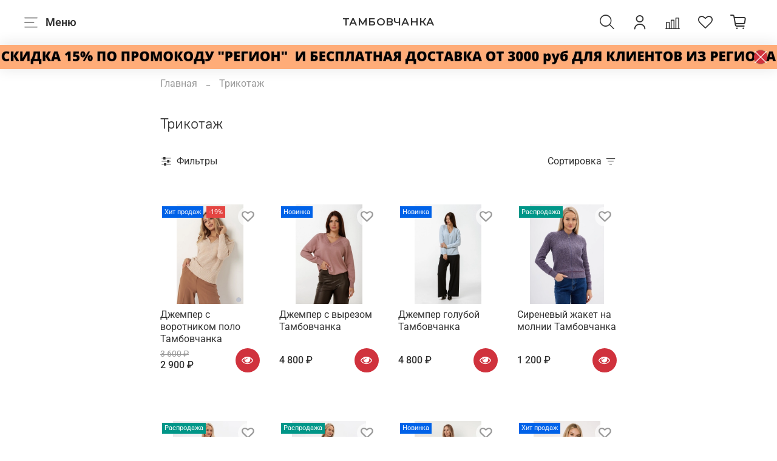

--- FILE ---
content_type: text/html; charset=utf-8
request_url: https://www.mos-brand.ru/collection/trikotazh
body_size: 55455
content:
<!DOCTYPE html>
<html
  style="
    --color-btn-bg:#d0323d;
--color-btn-bg-is-dark:true;
--bg:#ffffff;
--bg-is-dark:false;

--color-text: var(--color-text-dark);
--color-text-minor-shade: var(--color-text-dark-minor-shade);
--color-text-major-shade: var(--color-text-dark-major-shade);
--color-text-half-shade: var(--color-text-dark-half-shade);

--color-notice-warning-is-dark:false;
--color-notice-success-is-dark:false;
--color-notice-error-is-dark:false;
--color-notice-info-is-dark:false;
--color-form-controls-bg:var(--bg);
--color-form-controls-bg-disabled:var(--bg-minor-shade);
--color-form-controls-border-color:var(--bg-half-shade);
--color-form-controls-color:var(--color-text);
--is-editor:false;


  "
  >
  <head><link media='print' onload='this.media="all"' rel='stylesheet' type='text/css' href='/served_assets/public/jquery.modal-0c2631717f4ce8fa97b5d04757d294c2bf695df1d558678306d782f4bf7b4773.css'><meta data-config="{&quot;collection_products_count&quot;:79}" name="page-config" content="" /><meta data-config="{&quot;money_with_currency_format&quot;:{&quot;delimiter&quot;:&quot; &quot;,&quot;separator&quot;:&quot;.&quot;,&quot;format&quot;:&quot;%n %u&quot;,&quot;unit&quot;:&quot;₽&quot;,&quot;show_price_without_cents&quot;:1},&quot;currency_code&quot;:&quot;RUR&quot;,&quot;currency_iso_code&quot;:&quot;RUB&quot;,&quot;default_currency&quot;:{&quot;title&quot;:&quot;Российский рубль&quot;,&quot;code&quot;:&quot;RUR&quot;,&quot;rate&quot;:1.0,&quot;format_string&quot;:&quot;%n %u&quot;,&quot;unit&quot;:&quot;₽&quot;,&quot;price_separator&quot;:&quot;&quot;,&quot;is_default&quot;:true,&quot;price_delimiter&quot;:&quot;&quot;,&quot;show_price_with_delimiter&quot;:true,&quot;show_price_without_cents&quot;:true},&quot;facebook&quot;:{&quot;pixelActive&quot;:false,&quot;currency_code&quot;:&quot;RUB&quot;,&quot;use_variants&quot;:null},&quot;vk&quot;:{&quot;pixel_active&quot;:null,&quot;price_list_id&quot;:null},&quot;new_ya_metrika&quot;:false,&quot;ecommerce_data_container&quot;:&quot;dataLayer&quot;,&quot;common_js_version&quot;:null,&quot;vue_ui_version&quot;:null,&quot;feedback_captcha_enabled&quot;:&quot;1&quot;,&quot;account_id&quot;:1167617,&quot;hide_items_out_of_stock&quot;:true,&quot;forbid_order_over_existing&quot;:true,&quot;minimum_items_price&quot;:null,&quot;enable_comparison&quot;:true,&quot;locale&quot;:&quot;ru&quot;,&quot;client_group&quot;:null,&quot;consent_to_personal_data&quot;:{&quot;active&quot;:true,&quot;obligatory&quot;:true,&quot;description&quot;:&quot;\u003cp style=\&quot;text-align: center;\&quot;\u003e\u003cspan style=\&quot;font-size: 8pt;\&quot;\u003eЯ ознакомлен и согласен с условиями \u003ca href=\&quot;/page/oferta\&quot; target=\&quot;blank\&quot;\u003eоферты и политики конфиденциальности\u003c/a\u003e.\u003c/span\u003e\u003c/p\u003e&quot;},&quot;recaptcha_key&quot;:&quot;6LfXhUEmAAAAAOGNQm5_a2Ach-HWlFKD3Sq7vfFj&quot;,&quot;recaptcha_key_v3&quot;:&quot;6LcZi0EmAAAAAPNov8uGBKSHCvBArp9oO15qAhXa&quot;,&quot;yandex_captcha_key&quot;:&quot;ysc1_ec1ApqrRlTZTXotpTnO8PmXe2ISPHxsd9MO3y0rye822b9d2&quot;,&quot;checkout_float_order_content_block&quot;:false,&quot;available_products_characteristics_ids&quot;:null,&quot;sber_id_app_id&quot;:&quot;5b5a3c11-72e5-4871-8649-4cdbab3ba9a4&quot;,&quot;theme_generation&quot;:4,&quot;quick_checkout_captcha_enabled&quot;:false,&quot;max_order_lines_count&quot;:500,&quot;sber_bnpl_min_amount&quot;:1000,&quot;sber_bnpl_max_amount&quot;:150000,&quot;counter_settings&quot;:{&quot;data_layer_name&quot;:&quot;dataLayer&quot;,&quot;new_counters_setup&quot;:false,&quot;add_to_cart_event&quot;:true,&quot;remove_from_cart_event&quot;:true,&quot;add_to_wishlist_event&quot;:true},&quot;site_setting&quot;:{&quot;show_cart_button&quot;:true,&quot;show_service_button&quot;:false,&quot;show_marketplace_button&quot;:false,&quot;show_quick_checkout_button&quot;:true},&quot;warehouses&quot;:[],&quot;captcha_type&quot;:&quot;google&quot;,&quot;human_readable_urls&quot;:false}" name="shop-config" content="" /><meta name='js-evnvironment' content='production' /><meta name='default-locale' content='ru' /><meta name='insales-redefined-api-methods' content="[]" /><script type="text/javascript" src="https://static.insales-cdn.com/assets/static-versioned/v3.72/static/libs/lodash/4.17.21/lodash.min.js"></script>
<!--InsalesCounter -->
<script type="text/javascript">
(function() {
  if (typeof window.__insalesCounterId !== 'undefined') {
    return;
  }

  try {
    Object.defineProperty(window, '__insalesCounterId', {
      value: 1167617,
      writable: true,
      configurable: true
    });
  } catch (e) {
    console.error('InsalesCounter: Failed to define property, using fallback:', e);
    window.__insalesCounterId = 1167617;
  }

  if (typeof window.__insalesCounterId === 'undefined') {
    console.error('InsalesCounter: Failed to set counter ID');
    return;
  }

  let script = document.createElement('script');
  script.async = true;
  script.src = '/javascripts/insales_counter.js?7';
  let firstScript = document.getElementsByTagName('script')[0];
  firstScript.parentNode.insertBefore(script, firstScript);
})();
</script>
<!-- /InsalesCounter -->

    <!-- meta -->
<meta charset="UTF-8" /><title>Трикотаж | Тамбовчанка</title><meta name="description" content="Заказывайте товары из категории «Трикотаж». Товаров в каталоге: 79. Цены от 1 200 ₽. Быстрая доставка.">
<meta data-config="{&quot;static-versioned&quot;: &quot;1.38&quot;}" name="theme-meta-data" content="">
<meta name="robots" content="index,follow" />
<meta http-equiv="X-UA-Compatible" content="IE=edge,chrome=1" />
<meta name="viewport" content="width=device-width, initial-scale=1.0" />
<meta name="SKYPE_TOOLBAR" content="SKYPE_TOOLBAR_PARSER_COMPATIBLE" />
<meta name="format-detection" content="telephone=no">

<!-- canonical url--><link rel="canonical" href="https://www.mos-brand.ru/collection/trikotazh"/>

<!-- rss feed-->
  
    <meta property="og:title" content="Трикотаж">
  
  
    
      <meta property="og:image" content="https://static.insales-cdn.com/images/collections/1/2561/89926145/DSC_1463.jpg">
    
  
  <meta property="og:type" content="website">
  <meta property="og:url" content="https://www.mos-brand.ru/collection/trikotazh">




<!-- icons-->
<link rel="icon" type="image/png" sizes="16x16" href="https://static.insales-cdn.com/assets/1/3434/1871210/1755093936/favicon.png" /><style media="screen">
  @supports (content-visibility: hidden) {
    body:not(.settings_loaded) {
      content-visibility: hidden;
    }
  }
  @supports not (content-visibility: hidden) {
    body:not(.settings_loaded) {
      visibility: hidden;
    }
  }
</style>

  </head>
  <body data-multi-lang="false" data-theme-template="collection" data-sidebar-type="normal" data-sidebar-position="left">
    <div class="preloader">
      <div class="lds-ellipsis"><div></div><div></div><div></div><div></div></div>
    </div>
    <noscript>
<div class="njs-alert-overlay">
  <div class="njs-alert-wrapper">
    <div class="njs-alert">
      <p></p>
    </div>
  </div>
</div>
</noscript>

    <div class="page_layout page_layout-clear page_layout_section_top">
      <header>
      
        <div
  class="layout widget-type_system_widget_v4_header_10"
  style="--logo-max-width:220px; --hide-catalog:false; --bage-bg:#1b2738; --bage-bg-is-dark:true; --bage-bg-minor-shade:#283b54; --bage-bg-minor-shade-is-dark:true; --bage-bg-major-shade:#364f71; --bage-bg-major-shade-is-dark:true; --bage-bg-half-shade:#6e8eb9; --bage-bg-half-shade-is-dark:true; --catalog-location:side-panel; --hide-language:false; --hide-compare:false; --hide-personal:false; --mobile-panel-right-btn:first-phone; --hide-social:false; --layout-wide-bg:false; --layout-pt:1vw; --layout-pb:1vw; --layout-wide-content:false; --hide-desktop:false; --hide-mobile:false;"
  data-widget-drop-item-id="34290375"
  
  >
  <div class="layout__content">
    










<div class="header header_no-languages">
  <div class="header__content">
    <div class="header__area-show-menu">
      <button type="button" class="button button_size-s header__show-menu-btn js-show-side-panel">
        <span class="icon icon-bars"></span>
        <span class="header__show-menu-text">Меню</span>
      </button>
    </div>

    <div class="header__area-logo">
      
  
    
      <a href=" / " class="header__logo">
        <link rel="preconnect" href="https://fonts.googleapis.com">
<link rel="preconnect" href="https://fonts.gstatic.com" crossorigin>
<link href="https://fonts.googleapis.com/css2?family=Montserrat:wght@600&display=swap" rel="stylesheet">

<svg class="default-logo" xmlns="http://www.w3.org/2000/svg" width="300.0" height="45" viewBox="0 0 300.0 45" fill="none">
  <defs>
    <style>
      .default-logo__text {
        width: 100%;
        height: 45px;
        overflow: visible;
        font-family: Montserrat, sans-serif;
        color: black;
      }

      .default-logo__text span {
        width: 300.0px;
        height: 100%;
        display: flex;
        justify-content: center;
        align-items: center;
        font-size: 27.272727272727273px;
        line-height: 27.272727272727273px;
        text-transform: uppercase;
        letter-spacing: 1px;
      }
    </style>
  </defs>
  <foreignObject class="default-logo__text">
    <span>Тамбовчанка</span>
  </foreignObject>
</svg>

      </a>
    
  

    </div>

    <div class="header__area-controls">
      
  <div class="header__search">
    <form action="/search" method="get" class="header__search-form">
      <input type="text" autocomplete="off" class="form-control form-control_size-l header__search-field" name="q" value="" placeholder="Поиск">
      <input type="hidden" name="lang" value="ru">
    </form>
    <button type="button" class="header__search-btn js-show-search">
      <span class="icon icon-search _show"></span>
      <span class="icon icon-times _hide"></span>
    </button>
  </div>


      
        <a href="/client_account/orders" class="header__control-btn header__cabinet">
          <span class="icon icon-user"></span>
        </a>
      

      
        
        <a href="/compares" class="header__control-btn header__compare" data-compare-counter-btn>
          <span class="icon icon-compare">
            <span class="header__control-bage compare-empty" data-compare-counter>0</span>
          </span>
        </a>
        
      

      
      <a href="/favorites" class="header__control-btn header__favorite">
        <span class="icon icon-favorites">
          <span class="header__control-bage favorites-empty" data-ui-favorites-counter>0</span>
        </span>
      </a>
      

      <a href="/cart_items" class="header__control-btn header__cart">
        <span class="icon icon-cart">
          <span class="header__control-bage cart-empty" data-cart-positions-count></span>
        </span>
      </a>

      
        <a href="tel:+79652014141" class="header__control-btn header__mobile-phone">
          <span class="icon icon-phone"></span>
        </a>
      

      
  


    </div>

    <div class="header__area-collections">
      
  

  

  

  <div class="header__collections-head">Каталог</div>

  <ul class="header__collections js-cut-list" data-navigation>
    
    
    
      
      
      

      
      

      
      

      
        

        

        <li class="header__collections-item" data-navigation-item>
          <div class="header__collections-controls">
            <a href="/collection/yubki" class="header__collections-link " data-navigation-link="/collection/yubki" >
              Юбки

              
            </a>

            
          </div>

          

          

          
            </li>
          
      
      
    
      
      
      

      
      

      
      

      
        

        

        <li class="header__collections-item" data-navigation-item>
          <div class="header__collections-controls">
            <a href="/collection/trikotazh" class="header__collections-link " data-navigation-link="/collection/trikotazh" >
              Трикотаж

              
            </a>

            
          </div>

          

          

          
            </li>
          
      
      
    
      
      
      

      
      

      
      

      
        

        

        <li class="header__collections-item" data-navigation-item>
          <div class="header__collections-controls">
            <a href="/collection/frontpage" class="header__collections-link " data-navigation-link="/collection/frontpage" >
              Новинки

              
            </a>

            
          </div>

          

          

          
            </li>
          
      
      
    
      
      
      

      
      

      
      

      
        

        

        <li class="header__collections-item" data-navigation-item>
          <div class="header__collections-controls">
            <a href="/collection/rasprodazha" class="header__collections-link " data-navigation-link="/collection/rasprodazha" >
              Распродажа

              
            </a>

            
          </div>

          

          

          
            </li>
          
      
      
    
      
      
      

      
      

      
      

      
        

        

        <li class="header__collections-item" data-navigation-item>
          <div class="header__collections-controls">
            <a href="/collection/platya" class="header__collections-link " data-navigation-link="/collection/platya" >
              Платья

              
            </a>

            
          </div>

          

          

          
            </li>
          
      
      
    
      
      
      

      
      

      
      

      
        

        

        <li class="header__collections-item" data-navigation-item>
          <div class="header__collections-controls">
            <a href="/collection/bluzy-i-rubashki" class="header__collections-link " data-navigation-link="/collection/bluzy-i-rubashki" >
              Блузы и рубашки

              
            </a>

            
          </div>

          

          

          
            </li>
          
      
      
    
      
      
      

      
      

      
      

      
        

        

        <li class="header__collections-item" data-navigation-item>
          <div class="header__collections-controls">
            <a href="/collection/bryuki-i-kombinezony" class="header__collections-link " data-navigation-link="/collection/bryuki-i-kombinezony" >
              Брюки,шорты и  комбинезоны

              
            </a>

            
          </div>

          

          

          
            </li>
          
      
      
    
      
      
      

      
      

      
      

      
        

        

        <li class="header__collections-item" data-navigation-item>
          <div class="header__collections-controls">
            <a href="/collection/zhakety-i-kardigany" class="header__collections-link " data-navigation-link="/collection/zhakety-i-kardigany" >
              Жакеты, жилеты и кардиганы

              
            </a>

            
          </div>

          

          

          
            </li>
          
      
      
    
      
      
      

      
      

      
      

      
        

        

        <li class="header__collections-item" data-navigation-item>
          <div class="header__collections-controls">
            <a href="/collection/futbolki-i-longslivy-2" class="header__collections-link " data-navigation-link="/collection/futbolki-i-longslivy-2" >
              Футболки,топы и лонгсливы

              
            </a>

            
          </div>

          

          

          
            </li>
          
      
      
    
      
      
      

      
      

      
      

      
        

        

        <li class="header__collections-item" data-navigation-item>
          <div class="header__collections-controls">
            <a href="/collection/domashnyaya-odezhda" class="header__collections-link " data-navigation-link="/collection/domashnyaya-odezhda" >
              Домашняя одежда

              
            </a>

            
          </div>

          

          

          
            </li>
          
      
      
    
      
      
      

      
      

      
      

      
        

        

        <li class="header__collections-item" data-navigation-item>
          <div class="header__collections-controls">
            <a href="/collection/komplekty-i-kostyumy" class="header__collections-link " data-navigation-link="/collection/komplekty-i-kostyumy" >
              Комплекты и костюмы

              
            </a>

            
          </div>

          

          

          
            </li>
          
      
      
    
      
      
      

      
      

      
      

      
        

        

        <li class="header__collections-item" data-navigation-item>
          <div class="header__collections-controls">
            <a href="/collection/hudi-i-svitshoty" class="header__collections-link " data-navigation-link="/collection/hudi-i-svitshoty" >
              Худи и свитшоты

              
            </a>

            
          </div>

          

          

          
            </li>
          
      
      
            
              
      
    
    
  </ul>

    </div>
  </div>
</div>


<div class="side-panel side-panel_no-languages" style="visibility:hidden;">
  <div class="side-panel__content">
    <div class="side-panel__head">
      
  <div class="header__search">
    <form action="/search" method="get" class="header__search-form">
      <input type="text" autocomplete="off" class="form-control form-control_size-l header__search-field" name="q" value="" placeholder="Поиск">
      <input type="hidden" name="lang" value="ru">
    </form>
    <button type="button" class="header__search-btn js-show-search">
      <span class="icon icon-search _show"></span>
      <span class="icon icon-times _hide"></span>
    </button>
  </div>


      
        <a href="/client_account/orders" class="header__control-btn header__cabinet">
          <span class="icon icon-user"></span>
        </a>
      

      
        
        <a href="/compares" class="header__control-btn header__compare" data-compare-counter-btn>
          <span class="icon icon-compare">
            <span class="header__control-bage" data-compare-counter>0</span>
          </span>
        </a>
      
      

      
      <a href="/favorites" class="header__control-btn header__favorite">
        <span class="icon icon-favorites">
          <span class="header__control-bage" data-ui-favorites-counter>0</span>
        </span>
      </a>
      

      

      <button type="button" class="button hide-side-panel-btn-mobile js-hide-side-panel">
        <span class="icon icon-times"></span>
      </button>
    </div>

    <div class="mobile-collections">
      
  

  

  

  <div class="header__collections-head">Каталог</div>

  <ul class="header__collections js-cut-list" data-navigation>
    
    
    
      
      
      

      
      

      
      

      
        

        

        <li class="header__collections-item" data-navigation-item>
          <div class="header__collections-controls">
            <a href="/collection/yubki" class="header__collections-link " data-navigation-link="/collection/yubki" >
              Юбки

              
            </a>

            
          </div>

          

          

          
            </li>
          
      
      
    
      
      
      

      
      

      
      

      
        

        

        <li class="header__collections-item" data-navigation-item>
          <div class="header__collections-controls">
            <a href="/collection/trikotazh" class="header__collections-link " data-navigation-link="/collection/trikotazh" >
              Трикотаж

              
            </a>

            
          </div>

          

          

          
            </li>
          
      
      
    
      
      
      

      
      

      
      

      
        

        

        <li class="header__collections-item" data-navigation-item>
          <div class="header__collections-controls">
            <a href="/collection/frontpage" class="header__collections-link " data-navigation-link="/collection/frontpage" >
              Новинки

              
            </a>

            
          </div>

          

          

          
            </li>
          
      
      
    
      
      
      

      
      

      
      

      
        

        

        <li class="header__collections-item" data-navigation-item>
          <div class="header__collections-controls">
            <a href="/collection/rasprodazha" class="header__collections-link " data-navigation-link="/collection/rasprodazha" >
              Распродажа

              
            </a>

            
          </div>

          

          

          
            </li>
          
      
      
    
      
      
      

      
      

      
      

      
        

        

        <li class="header__collections-item" data-navigation-item>
          <div class="header__collections-controls">
            <a href="/collection/platya" class="header__collections-link " data-navigation-link="/collection/platya" >
              Платья

              
            </a>

            
          </div>

          

          

          
            </li>
          
      
      
    
      
      
      

      
      

      
      

      
        

        

        <li class="header__collections-item" data-navigation-item>
          <div class="header__collections-controls">
            <a href="/collection/bluzy-i-rubashki" class="header__collections-link " data-navigation-link="/collection/bluzy-i-rubashki" >
              Блузы и рубашки

              
            </a>

            
          </div>

          

          

          
            </li>
          
      
      
    
      
      
      

      
      

      
      

      
        

        

        <li class="header__collections-item" data-navigation-item>
          <div class="header__collections-controls">
            <a href="/collection/bryuki-i-kombinezony" class="header__collections-link " data-navigation-link="/collection/bryuki-i-kombinezony" >
              Брюки,шорты и  комбинезоны

              
            </a>

            
          </div>

          

          

          
            </li>
          
      
      
    
      
      
      

      
      

      
      

      
        

        

        <li class="header__collections-item" data-navigation-item>
          <div class="header__collections-controls">
            <a href="/collection/zhakety-i-kardigany" class="header__collections-link " data-navigation-link="/collection/zhakety-i-kardigany" >
              Жакеты, жилеты и кардиганы

              
            </a>

            
          </div>

          

          

          
            </li>
          
      
      
    
      
      
      

      
      

      
      

      
        

        

        <li class="header__collections-item" data-navigation-item>
          <div class="header__collections-controls">
            <a href="/collection/futbolki-i-longslivy-2" class="header__collections-link " data-navigation-link="/collection/futbolki-i-longslivy-2" >
              Футболки,топы и лонгсливы

              
            </a>

            
          </div>

          

          

          
            </li>
          
      
      
    
      
      
      

      
      

      
      

      
        

        

        <li class="header__collections-item" data-navigation-item>
          <div class="header__collections-controls">
            <a href="/collection/domashnyaya-odezhda" class="header__collections-link " data-navigation-link="/collection/domashnyaya-odezhda" >
              Домашняя одежда

              
            </a>

            
          </div>

          

          

          
            </li>
          
      
      
    
      
      
      

      
      

      
      

      
        

        

        <li class="header__collections-item" data-navigation-item>
          <div class="header__collections-controls">
            <a href="/collection/komplekty-i-kostyumy" class="header__collections-link " data-navigation-link="/collection/komplekty-i-kostyumy" >
              Комплекты и костюмы

              
            </a>

            
          </div>

          

          

          
            </li>
          
      
      
    
      
      
      

      
      

      
      

      
        

        

        <li class="header__collections-item" data-navigation-item>
          <div class="header__collections-controls">
            <a href="/collection/hudi-i-svitshoty" class="header__collections-link " data-navigation-link="/collection/hudi-i-svitshoty" >
              Худи и свитшоты

              
            </a>

            
          </div>

          

          

          
            </li>
          
      
      
            
              
      
    
    
  </ul>

    </div>

    
      <div class="menu">
        <div class="menu__head">Меню</div>

        
          

          
            <div class="menu__section">
              <div class="menu__title">
                Верхнее меню
              </div>
              <ul class="menu__list" data-navigation data-menu-handle="main-menu">
                
                  <li class="menu__item" data-navigation-item data-menu-item-id="14629720">
                    <div class="menu__controls">
                      <a href="/collection/all" class="menu__link" data-navigation-link="/collection/all">
                        Каталог
                      </a>
                    </div>
                  </li>
                
                  <li class="menu__item" data-navigation-item data-menu-item-id="14629721">
                    <div class="menu__controls">
                      <a href="/page/contacts" class="menu__link" data-navigation-link="/page/contacts">
                        Контакты
                      </a>
                    </div>
                  </li>
                
                  <li class="menu__item" data-navigation-item data-menu-item-id="14629722">
                    <div class="menu__controls">
                      <a href="/page/dostavka-i-oplata" class="menu__link" data-navigation-link="/page/dostavka-i-oplata">
                        Доставка и оплата
                      </a>
                    </div>
                  </li>
                
                  <li class="menu__item" data-navigation-item data-menu-item-id="14629723">
                    <div class="menu__controls">
                      <a href="/page/exchange" class="menu__link" data-navigation-link="/page/exchange">
                        Обмен и возврат
                      </a>
                    </div>
                  </li>
                
                  <li class="menu__item" data-navigation-item data-menu-item-id="14629724">
                    <div class="menu__controls">
                      <a href="/blogs/blog" class="menu__link" data-navigation-link="/blogs/blog">
                        Блог
                      </a>
                    </div>
                  </li>
                
                  <li class="menu__item" data-navigation-item data-menu-item-id="14629725">
                    <div class="menu__controls">
                      <a href="/client_account/login" class="menu__link" data-navigation-link="/client_account/login">
                        Личный кабинет
                      </a>
                    </div>
                  </li>
                
                  <li class="menu__item" data-navigation-item data-menu-item-id="15910231">
                    <div class="menu__controls">
                      <a href="/page/promokody" class="menu__link" data-navigation-link="/page/promokody">
                        Промокоды
                      </a>
                    </div>
                  </li>
                
                  <li class="menu__item" data-navigation-item data-menu-item-id="26605935">
                    <div class="menu__controls">
                      <a href="/page/shema-prohoda-v-tts-rm-tambovchanka" class="menu__link" data-navigation-link="/page/shema-prohoda-v-tts-rm-tambovchanka">
                        Схема прохода в ТЦ РМ Тамбовчанка
                      </a>
                    </div>
                  </li>
                
              </ul>
            </div>
          
        
          

          
        
          

          
        
      </div>
    

    

    

    
      <div class="contacts">
        <div class="contacts__head">Контакты</div>
        <div class="phone-list">
          
  
    <div class="phone">
      <a class="phone-value" href="tel:+79652014141">+7(965)201-41-41</a>
    </div>
  
  

        </div>
        
          <div class="address">г. Москва, ул.1-я Останкинскаяя д.55, ТЦ РМ</div>
        
      </div>
    

    <div class="soclinks">
      
          
          
          <a target="_blank" href="#" class="soclinks__item">
          <img src="https://static.insales-cdn.com/files/1/1120/19367008/original/vk_e66e44c83a6818311dff25a951b81b67.png" alt="Иконка социальной сети">
          </a>
          
          
          
          
          
          <a target="_blank" href="#" class="soclinks__item">
          <img src="https://static.insales-cdn.com/files/1/1121/19367009/original/yt_2b6fe1fffb235208be585ad9854bbf8e.png" alt="Иконка социальной сети">
          </a>
          
          
          
          
          
          <a target="_blank" href="#" class="soclinks__item">
          <img src="https://static.insales-cdn.com/files/1/1123/19367011/original/telegram_0fbd39d89030b40eb382542e2649f741.png" alt="Иконка социальной сети">
          </a>
          
          
          
          
          
          <div class="soclinks__item">
            <img src="https://static.insales-cdn.com/files/1/7663/19365359/original/ok_circle.png" alt="Иконка социальной сети">
          </div>
          
          
          
    </div>
  </div>
  <button type="button" class="button button_size-m hide-side-panel-btn js-hide-side-panel">
    <span class="icon icon-times"></span>
  </button>
</div>

<div class="header-overlay js-hide-side-panel"></div>

  </div>
</div>

      
        <div
  class="layout widget-type_system_widget_v4_banner_top_1"
  style="--banner-img:'https://static.insales-cdn.com/files/1/5720/19404376/original/Добавить_подзаголовок.png'; --banner-img-m:'https://static.insales-cdn.com/files/1/1647/19449455/original/image-06-03-22-11-22.jpeg'; --layout-wide-bg:true; --layout-pt:0vw; --layout-pb:0vw; --layout-wide-content:true; --layout-edge:true; --hide-desktop:false; --hide-mobile:false;"
  data-widget-drop-item-id="34317262"
  
  >
  <div class="layout__content">
    


<div class="banner-top" data-id-desktop="banner-top-34327690-Добавить_подзаголовокpng" data-id-mobile="banner-top-34327690-image-06-03-22-11-22jpeg">
  <div class="banner-top__item ">
    
    <a href="#" class="banner-top__item-image">
      
        
        
            <picture>
              <source media="(min-width:769px)"
                      srcset="https://static.insales-cdn.com/r/p3o7vzeP-xs/rs:fit:1920:0:1/q:100/plain/files/1/5720/19404376/original/%D0%94%D0%BE%D0%B1%D0%B0%D0%B2%D0%B8%D1%82%D1%8C_%D0%BF%D0%BE%D0%B4%D0%B7%D0%B0%D0%B3%D0%BE%D0%BB%D0%BE%D0%B2%D0%BE%D0%BA.png@webp"
                      type="image/webp" loading="lazy">
              
              <source media="(max-width:768px)"
                      srcset="https://static.insales-cdn.com/r/1IMH62M_8d8/rs:fit:768:0:1/q:100/plain/files/1/1647/19449455/original/image-06-03-22-11-22.jpeg@webp"
                      type="image/webp" loading="lazy">
              
              <img
                   src="https://static.insales-cdn.com/r/wSOllrhBVyI/rs:fit:1920:0:1/q:100/plain/files/1/5720/19404376/original/%D0%94%D0%BE%D0%B1%D0%B0%D0%B2%D0%B8%D1%82%D1%8C_%D0%BF%D0%BE%D0%B4%D0%B7%D0%B0%D0%B3%D0%BE%D0%BB%D0%BE%D0%B2%D0%BE%D0%BA.png@png"
                   loading="lazy" alt="">
            </picture>
            <object class="banner-top__link">
              <button class="button button_size-l js-banner-top-close">
                <span class="icon icon-times"></span>
              </button>
            </object>
        
        </a>
      
  </div>
</div>


  </div>
</div>

      
      </header>

      
      <section class="page_section_top">
        
          <div
  class="layout widget-type_system_widget_v4_breadcrumbs_1"
  style="--delemeter:2; --align:start; --layout-wide-bg:false; --layout-pt:1vw; --layout-pb:1vw; --layout-content-max-width:752px; --layout-wide-content:false; --layout-edge:false; --hide-desktop:false; --hide-mobile:true;"
  data-widget-drop-item-id="34290402"
  
  >
  <div class="layout__content">
    

<div class="breadcrumb-wrapper delemeter_2">
  <ul class="breadcrumb">
    <li class="breadcrumb-item home">
      <a class="breadcrumb-link" title="Главная" href="/">Главная</a>
    </li>
    
      
        
          
        
          
            
              
                <li class="breadcrumb-item">
                  <span class="breadcrumb-page">Трикотаж</span>
                </li>
              
            
          
        
      
    
  </ul>
</div>




  </div>
</div>

        
          <div
  class="layout widget-type_system_widget_v4_page_title_1"
  style="--layout-wide-bg:false; --layout-pt:2vw; --layout-pb:0vw; --layout-content-max-width:752px; --layout-wide-content:false; --layout-edge:false; --hide-desktop:false; --hide-mobile:false;"
  data-widget-drop-item-id="34290403"
  
  >
  <div class="layout__content">
    <h1 class="page-headding heading">
  
  
    Трикотаж
  
  
</h1>

  </div>
</div>

        
          
        
      </section>
      

      <main>
        





  
    <div
  class="layout widget-type_system_widget_v4_filter_sort_2"
  style="--hide-sorting-on-mobile:false; --layout-wide-bg:true; --layout-pt:1vw; --layout-pb:1vw; --layout-content-max-width:752px; --layout-wide-content:false; --layout-edge:false; --hide-desktop:false; --hide-mobile:false;"
  data-widget-drop-item-id="34290388"
  
  >
  <div class="layout__content">
    









  <form action="/collection/trikotazh" method="get" class="filter insales-human-readable-urls" style="visibility: hidden;">
    <button type="button" class="button filter__hide-filter-btn js-hide-filter">
      <span class="icon icon-times"></span>
    </button>
    <div class="filter__content">
      <div class="filter__head">
        <div class="filter__head-title">Фильтры</div>
        <div class="filter__head-reset">
          <span class="button-link filter__reset-btn js-reset-filter">Сбросить</span>
        </div>
        <button type="button" class="button filter__hide-filter-btn js-hide-filter">
          <span class="icon icon-times"></span>
        </button>
      </div>
      <div class="filter__items">
        
        
        
        
        
        <div class="filter-item filter-item_price">
          <div class="filter-item__head">
            <span class="filter-item__name js-toggle-show-filter-item">
              Цена
              <span class="filter-item__arrow icon-angle-down"></span>
            </span>
          </div>
          <div class="filter-item__content">
            <div
              class="filter-range js-filter-range"
              data-range-min="1200"
              data-range-max="7500"
              data-range-start="1200"
              data-range-end="7500"
              data-range-step="1"
              >
              <div class="filter-range__slider"></div>
              <div class="filter-range__values">
                <div class="filter-range__values-item">
                  <span class="filter-range__values-label">от</span>
                  <input
                  class="form-control filter-range__field filter-range__field-min"
                  type="text"
                  name="price_min"
                  value=""
                   disabled 
                  />
                  
                    <div class="filter-range__field-disabled-click"></div>
                  
                </div>
                <div class="filter-range__values-item">
                  <span class="filter-range__values-label">до</span>
                  <input
                  class="form-control filter-range__field filter-range__field-max"
                  type="text"
                  name="price_max"
                  value=""
                   disabled 
                  />
                  
                    <div class="filter-range__field-disabled-click"></div>
                  
                </div>
              </div>
            </div>
          </div>
        </div>
        
        
        <div class="filter-item filter-item_option">
          <div class="filter-item__head">
            <span class="filter-item__name js-toggle-show-filter-item">
              Размер
              <span class="filter-item__arrow icon-angle-down"></span>
            </span>
          </div>
          <div class="filter-item__content">
            <div class="filter-item__list">
              
              <div class="filter-item__list-item">
                <label class="filter-option _checkbox">
                <input autocomplete="off" class="filter-option__field" type="checkbox"
                value="22634643"
                 name="options[2708878][]"
                id="22634643"
                />
                <span class="filter-option__content">
                <span class="filter-option__btn icon-check"></span>
                <span class="filter-option__label">44</span>
                </span>
                </label>
              </div>
              
              <div class="filter-item__list-item">
                <label class="filter-option _checkbox">
                <input autocomplete="off" class="filter-option__field" type="checkbox"
                value="22634644"
                 name="options[2708878][]"
                id="22634644"
                />
                <span class="filter-option__content">
                <span class="filter-option__btn icon-check"></span>
                <span class="filter-option__label">46</span>
                </span>
                </label>
              </div>
              
              <div class="filter-item__list-item">
                <label class="filter-option _checkbox">
                <input autocomplete="off" class="filter-option__field" type="checkbox"
                value="22634645"
                 name="options[2708878][]"
                id="22634645"
                />
                <span class="filter-option__content">
                <span class="filter-option__btn icon-check"></span>
                <span class="filter-option__label">48</span>
                </span>
                </label>
              </div>
              
              <div class="filter-item__list-item">
                <label class="filter-option _checkbox">
                <input autocomplete="off" class="filter-option__field" type="checkbox"
                value="22634646"
                 name="options[2708878][]"
                id="22634646"
                />
                <span class="filter-option__content">
                <span class="filter-option__btn icon-check"></span>
                <span class="filter-option__label">50</span>
                </span>
                </label>
              </div>
              
              <div class="filter-item__list-item">
                <label class="filter-option _checkbox">
                <input autocomplete="off" class="filter-option__field" type="checkbox"
                value="22645166"
                 name="options[2708878][]"
                id="22645166"
                />
                <span class="filter-option__content">
                <span class="filter-option__btn icon-check"></span>
                <span class="filter-option__label">52</span>
                </span>
                </label>
              </div>
              
              <div class="filter-item__list-item">
                <label class="filter-option _checkbox">
                <input autocomplete="off" class="filter-option__field" type="checkbox"
                value="22645167"
                 name="options[2708878][]"
                id="22645167"
                />
                <span class="filter-option__content">
                <span class="filter-option__btn icon-check"></span>
                <span class="filter-option__label">54</span>
                </span>
                </label>
              </div>
              
              <div class="filter-item__list-item">
                <label class="filter-option _checkbox">
                <input autocomplete="off" class="filter-option__field" type="checkbox"
                value="22646692"
                 name="options[2708878][]"
                id="22646692"
                />
                <span class="filter-option__content">
                <span class="filter-option__btn icon-check"></span>
                <span class="filter-option__label">42</span>
                </span>
                </label>
              </div>
              
              <div class="filter-item__list-item">
                <label class="filter-option _checkbox">
                <input autocomplete="off" class="filter-option__field" type="checkbox"
                value="22652114"
                 name="options[2708878][]"
                id="22652114"
                />
                <span class="filter-option__content">
                <span class="filter-option__btn icon-check"></span>
                <span class="filter-option__label">56</span>
                </span>
                </label>
              </div>
              
              <div class="filter-item__list-item">
                <label class="filter-option _checkbox">
                <input autocomplete="off" class="filter-option__field" type="checkbox"
                value="22652627"
                 name="options[2708878][]"
                id="22652627"
                />
                <span class="filter-option__content">
                <span class="filter-option__btn icon-check"></span>
                <span class="filter-option__label">44-46</span>
                </span>
                </label>
              </div>
              
              <div class="filter-item__list-item">
                <label class="filter-option _checkbox">
                <input autocomplete="off" class="filter-option__field" type="checkbox"
                value="22652628"
                 name="options[2708878][]"
                id="22652628"
                />
                <span class="filter-option__content">
                <span class="filter-option__btn icon-check"></span>
                <span class="filter-option__label">48-50</span>
                </span>
                </label>
              </div>
              
              <div class="filter-item__list-item">
                <label class="filter-option _checkbox">
                <input autocomplete="off" class="filter-option__field" type="checkbox"
                value="22652740"
                 name="options[2708878][]"
                id="22652740"
                />
                <span class="filter-option__content">
                <span class="filter-option__btn icon-check"></span>
                <span class="filter-option__label">58</span>
                </span>
                </label>
              </div>
              
              <div class="filter-item__list-item">
                <label class="filter-option _checkbox">
                <input autocomplete="off" class="filter-option__field" type="checkbox"
                value="22652741"
                 name="options[2708878][]"
                id="22652741"
                />
                <span class="filter-option__content">
                <span class="filter-option__btn icon-check"></span>
                <span class="filter-option__label">60</span>
                </span>
                </label>
              </div>
              
              <div class="filter-item__list-item">
                <label class="filter-option _checkbox">
                <input autocomplete="off" class="filter-option__field" type="checkbox"
                value="23727865"
                 name="options[2708878][]"
                id="23727865"
                />
                <span class="filter-option__content">
                <span class="filter-option__btn icon-check"></span>
                <span class="filter-option__label">52-54</span>
                </span>
                </label>
              </div>
              
              <div class="filter-item__list-item">
                <label class="filter-option _checkbox">
                <input autocomplete="off" class="filter-option__field" type="checkbox"
                value="24543165"
                 name="options[2708878][]"
                id="24543165"
                />
                <span class="filter-option__content">
                <span class="filter-option__btn icon-check"></span>
                <span class="filter-option__label">Единый 48-52</span>
                </span>
                </label>
              </div>
              
              <div class="filter-item__list-item">
                <label class="filter-option _checkbox">
                <input autocomplete="off" class="filter-option__field" type="checkbox"
                value="31309100"
                 name="options[2708878][]"
                id="31309100"
                />
                <span class="filter-option__content">
                <span class="filter-option__btn icon-check"></span>
                <span class="filter-option__label">Единый 42-46</span>
                </span>
                </label>
              </div>
              
              <div class="filter-item__list-item">
                <label class="filter-option _checkbox">
                <input autocomplete="off" class="filter-option__field" type="checkbox"
                value="40828229"
                 name="options[2708878][]"
                id="40828229"
                />
                <span class="filter-option__content">
                <span class="filter-option__btn icon-check"></span>
                <span class="filter-option__label">42-44</span>
                </span>
                </label>
              </div>
              
              <div class="filter-item__list-item">
                <label class="filter-option _checkbox">
                <input autocomplete="off" class="filter-option__field" type="checkbox"
                value="40828230"
                 name="options[2708878][]"
                id="40828230"
                />
                <span class="filter-option__content">
                <span class="filter-option__btn icon-check"></span>
                <span class="filter-option__label">46-48</span>
                </span>
                </label>
              </div>
              
              <div class="filter-item__list-item">
                <label class="filter-option _checkbox">
                <input autocomplete="off" class="filter-option__field" type="checkbox"
                value="40828231"
                 name="options[2708878][]"
                id="40828231"
                />
                <span class="filter-option__content">
                <span class="filter-option__btn icon-check"></span>
                <span class="filter-option__label">54-56</span>
                </span>
                </label>
              </div>
              
              <div class="filter-item__list-item">
                <label class="filter-option _checkbox">
                <input autocomplete="off" class="filter-option__field" type="checkbox"
                value="40828232"
                 name="options[2708878][]"
                id="40828232"
                />
                <span class="filter-option__content">
                <span class="filter-option__btn icon-check"></span>
                <span class="filter-option__label">50-52</span>
                </span>
                </label>
              </div>
              
              <div class="filter-item__list-item">
                <label class="filter-option _checkbox">
                <input autocomplete="off" class="filter-option__field" type="checkbox"
                value="42471335"
                 name="options[2708878][]"
                id="42471335"
                />
                <span class="filter-option__content">
                <span class="filter-option__btn icon-check"></span>
                <span class="filter-option__label">164/42-44</span>
                </span>
                </label>
              </div>
              
              <div class="filter-item__list-item">
                <label class="filter-option _checkbox">
                <input autocomplete="off" class="filter-option__field" type="checkbox"
                value="42471337"
                 name="options[2708878][]"
                id="42471337"
                />
                <span class="filter-option__content">
                <span class="filter-option__btn icon-check"></span>
                <span class="filter-option__label">164/54-56</span>
                </span>
                </label>
              </div>
              
              <div class="filter-item__list-item">
                <label class="filter-option _checkbox">
                <input autocomplete="off" class="filter-option__field" type="checkbox"
                value="101513121"
                 name="options[2708878][]"
                id="101513121"
                />
                <span class="filter-option__content">
                <span class="filter-option__btn icon-check"></span>
                <span class="filter-option__label">58-60</span>
                </span>
                </label>
              </div>
              
            </div>
          </div>
        </div>
        
        <div class="filter-item filter-item_option">
          <div class="filter-item__head">
            <span class="filter-item__name js-toggle-show-filter-item">
              Цвет
              <span class="filter-item__arrow icon-angle-down"></span>
            </span>
          </div>
          <div class="filter-item__content">
            <div class="filter-item__list">
              
              <div class="filter-item__list-item">
                <label class="filter-option _checkbox">
                <input autocomplete="off" class="filter-option__field" type="checkbox"
                value="22634640"
                 name="options[2708879][]"
                id="22634640"
                />
                <span class="filter-option__content">
                <span class="filter-option__btn icon-check"></span>
                <span class="filter-option__label">голубой</span>
                </span>
                </label>
              </div>
              
              <div class="filter-item__list-item">
                <label class="filter-option _checkbox">
                <input autocomplete="off" class="filter-option__field" type="checkbox"
                value="22634641"
                 name="options[2708879][]"
                id="22634641"
                />
                <span class="filter-option__content">
                <span class="filter-option__btn icon-check"></span>
                <span class="filter-option__label">зеленый</span>
                </span>
                </label>
              </div>
              
              <div class="filter-item__list-item">
                <label class="filter-option _checkbox">
                <input autocomplete="off" class="filter-option__field" type="checkbox"
                value="22645782"
                 name="options[2708879][]"
                id="22645782"
                />
                <span class="filter-option__content">
                <span class="filter-option__btn icon-check"></span>
                <span class="filter-option__label">Белый</span>
                </span>
                </label>
              </div>
              
              <div class="filter-item__list-item">
                <label class="filter-option _checkbox">
                <input autocomplete="off" class="filter-option__field" type="checkbox"
                value="22646491"
                 name="options[2708879][]"
                id="22646491"
                />
                <span class="filter-option__content">
                <span class="filter-option__btn icon-check"></span>
                <span class="filter-option__label">Розовый</span>
                </span>
                </label>
              </div>
              
              <div class="filter-item__list-item">
                <label class="filter-option _checkbox">
                <input autocomplete="off" class="filter-option__field" type="checkbox"
                value="22646498"
                 name="options[2708879][]"
                id="22646498"
                />
                <span class="filter-option__content">
                <span class="filter-option__btn icon-check"></span>
                <span class="filter-option__label">Серый</span>
                </span>
                </label>
              </div>
              
              <div class="filter-item__list-item">
                <label class="filter-option _checkbox">
                <input autocomplete="off" class="filter-option__field" type="checkbox"
                value="22646577"
                 name="options[2708879][]"
                id="22646577"
                />
                <span class="filter-option__content">
                <span class="filter-option__btn icon-check"></span>
                <span class="filter-option__label">Бежевый</span>
                </span>
                </label>
              </div>
              
              <div class="filter-item__list-item">
                <label class="filter-option _checkbox">
                <input autocomplete="off" class="filter-option__field" type="checkbox"
                value="22647249"
                 name="options[2708879][]"
                id="22647249"
                />
                <span class="filter-option__content">
                <span class="filter-option__btn icon-check"></span>
                <span class="filter-option__label">Темно синий</span>
                </span>
                </label>
              </div>
              
              <div class="filter-item__list-item">
                <label class="filter-option _checkbox">
                <input autocomplete="off" class="filter-option__field" type="checkbox"
                value="22649027"
                 name="options[2708879][]"
                id="22649027"
                />
                <span class="filter-option__content">
                <span class="filter-option__btn icon-check"></span>
                <span class="filter-option__label">Чёрный</span>
                </span>
                </label>
              </div>
              
              <div class="filter-item__list-item">
                <label class="filter-option _checkbox">
                <input autocomplete="off" class="filter-option__field" type="checkbox"
                value="22649575"
                 name="options[2708879][]"
                id="22649575"
                />
                <span class="filter-option__content">
                <span class="filter-option__btn icon-check"></span>
                <span class="filter-option__label">Молочный</span>
                </span>
                </label>
              </div>
              
              <div class="filter-item__list-item">
                <label class="filter-option _checkbox">
                <input autocomplete="off" class="filter-option__field" type="checkbox"
                value="22651961"
                 name="options[2708879][]"
                id="22651961"
                />
                <span class="filter-option__content">
                <span class="filter-option__btn icon-check"></span>
                <span class="filter-option__label">Цветочный принт и растительные узоры</span>
                </span>
                </label>
              </div>
              
              <div class="filter-item__list-item">
                <label class="filter-option _checkbox">
                <input autocomplete="off" class="filter-option__field" type="checkbox"
                value="22652113"
                 name="options[2708879][]"
                id="22652113"
                />
                <span class="filter-option__content">
                <span class="filter-option__btn icon-check"></span>
                <span class="filter-option__label">Коричневый</span>
                </span>
                </label>
              </div>
              
              <div class="filter-item__list-item">
                <label class="filter-option _checkbox">
                <input autocomplete="off" class="filter-option__field" type="checkbox"
                value="22652284"
                 name="options[2708879][]"
                id="22652284"
                />
                <span class="filter-option__content">
                <span class="filter-option__btn icon-check"></span>
                <span class="filter-option__label">Экрю</span>
                </span>
                </label>
              </div>
              
              <div class="filter-item__list-item">
                <label class="filter-option _checkbox">
                <input autocomplete="off" class="filter-option__field" type="checkbox"
                value="22652600"
                 name="options[2708879][]"
                id="22652600"
                />
                <span class="filter-option__content">
                <span class="filter-option__btn icon-check"></span>
                <span class="filter-option__label">Сиреневый</span>
                </span>
                </label>
              </div>
              
              <div class="filter-item__list-item">
                <label class="filter-option _checkbox">
                <input autocomplete="off" class="filter-option__field" type="checkbox"
                value="22679014"
                 name="options[2708879][]"
                id="22679014"
                />
                <span class="filter-option__content">
                <span class="filter-option__btn icon-check"></span>
                <span class="filter-option__label">Бордовый</span>
                </span>
                </label>
              </div>
              
              <div class="filter-item__list-item">
                <label class="filter-option _checkbox">
                <input autocomplete="off" class="filter-option__field" type="checkbox"
                value="22686046"
                 name="options[2708879][]"
                id="22686046"
                />
                <span class="filter-option__content">
                <span class="filter-option__btn icon-check"></span>
                <span class="filter-option__label">мятный</span>
                </span>
                </label>
              </div>
              
              <div class="filter-item__list-item">
                <label class="filter-option _checkbox">
                <input autocomplete="off" class="filter-option__field" type="checkbox"
                value="22686176"
                 name="options[2708879][]"
                id="22686176"
                />
                <span class="filter-option__content">
                <span class="filter-option__btn icon-check"></span>
                <span class="filter-option__label">Фуксия</span>
                </span>
                </label>
              </div>
              
              <div class="filter-item__list-item">
                <label class="filter-option _checkbox">
                <input autocomplete="off" class="filter-option__field" type="checkbox"
                value="22686874"
                 name="options[2708879][]"
                id="22686874"
                />
                <span class="filter-option__content">
                <span class="filter-option__btn icon-check"></span>
                <span class="filter-option__label">Синий</span>
                </span>
                </label>
              </div>
              
              <div class="filter-item__list-item">
                <label class="filter-option _checkbox">
                <input autocomplete="off" class="filter-option__field" type="checkbox"
                value="22688761"
                 name="options[2708879][]"
                id="22688761"
                />
                <span class="filter-option__content">
                <span class="filter-option__btn icon-check"></span>
                <span class="filter-option__label">кемэл</span>
                </span>
                </label>
              </div>
              
              <div class="filter-item__list-item">
                <label class="filter-option _checkbox">
                <input autocomplete="off" class="filter-option__field" type="checkbox"
                value="22688955"
                 name="options[2708879][]"
                id="22688955"
                />
                <span class="filter-option__content">
                <span class="filter-option__btn icon-check"></span>
                <span class="filter-option__label">Разные цвета</span>
                </span>
                </label>
              </div>
              
              <div class="filter-item__list-item">
                <label class="filter-option _checkbox">
                <input autocomplete="off" class="filter-option__field" type="checkbox"
                value="22691671"
                 name="options[2708879][]"
                id="22691671"
                />
                <span class="filter-option__content">
                <span class="filter-option__btn icon-check"></span>
                <span class="filter-option__label">Красный</span>
                </span>
                </label>
              </div>
              
              <div class="filter-item__list-item">
                <label class="filter-option _checkbox">
                <input autocomplete="off" class="filter-option__field" type="checkbox"
                value="22697129"
                 name="options[2708879][]"
                id="22697129"
                />
                <span class="filter-option__content">
                <span class="filter-option__btn icon-check"></span>
                <span class="filter-option__label">Черно-белый</span>
                </span>
                </label>
              </div>
              
              <div class="filter-item__list-item">
                <label class="filter-option _checkbox">
                <input autocomplete="off" class="filter-option__field" type="checkbox"
                value="22742363"
                 name="options[2708879][]"
                id="22742363"
                />
                <span class="filter-option__content">
                <span class="filter-option__btn icon-check"></span>
                <span class="filter-option__label">светло-серый</span>
                </span>
                </label>
              </div>
              
              <div class="filter-item__list-item">
                <label class="filter-option _checkbox">
                <input autocomplete="off" class="filter-option__field" type="checkbox"
                value="22907901"
                 name="options[2708879][]"
                id="22907901"
                />
                <span class="filter-option__content">
                <span class="filter-option__btn icon-check"></span>
                <span class="filter-option__label">Оранжевый</span>
                </span>
                </label>
              </div>
              
              <div class="filter-item__list-item">
                <label class="filter-option _checkbox">
                <input autocomplete="off" class="filter-option__field" type="checkbox"
                value="22926826"
                 name="options[2708879][]"
                id="22926826"
                />
                <span class="filter-option__content">
                <span class="filter-option__btn icon-check"></span>
                <span class="filter-option__label">морская волна</span>
                </span>
                </label>
              </div>
              
              <div class="filter-item__list-item">
                <label class="filter-option _checkbox">
                <input autocomplete="off" class="filter-option__field" type="checkbox"
                value="23154911"
                 name="options[2708879][]"
                id="23154911"
                />
                <span class="filter-option__content">
                <span class="filter-option__btn icon-check"></span>
                <span class="filter-option__label">белый/голубой</span>
                </span>
                </label>
              </div>
              
              <div class="filter-item__list-item">
                <label class="filter-option _checkbox">
                <input autocomplete="off" class="filter-option__field" type="checkbox"
                value="23318747"
                 name="options[2708879][]"
                id="23318747"
                />
                <span class="filter-option__content">
                <span class="filter-option__btn icon-check"></span>
                <span class="filter-option__label">Бледно-розовый</span>
                </span>
                </label>
              </div>
              
              <div class="filter-item__list-item">
                <label class="filter-option _checkbox">
                <input autocomplete="off" class="filter-option__field" type="checkbox"
                value="23766514"
                 name="options[2708879][]"
                id="23766514"
                />
                <span class="filter-option__content">
                <span class="filter-option__btn icon-check"></span>
                <span class="filter-option__label">бежевый/чёрный</span>
                </span>
                </label>
              </div>
              
              <div class="filter-item__list-item">
                <label class="filter-option _checkbox">
                <input autocomplete="off" class="filter-option__field" type="checkbox"
                value="23803203"
                 name="options[2708879][]"
                id="23803203"
                />
                <span class="filter-option__content">
                <span class="filter-option__btn icon-check"></span>
                <span class="filter-option__label">Брусничный</span>
                </span>
                </label>
              </div>
              
              <div class="filter-item__list-item">
                <label class="filter-option _checkbox">
                <input autocomplete="off" class="filter-option__field" type="checkbox"
                value="25504333"
                 name="options[2708879][]"
                id="25504333"
                />
                <span class="filter-option__content">
                <span class="filter-option__btn icon-check"></span>
                <span class="filter-option__label">Салатовый</span>
                </span>
                </label>
              </div>
              
              <div class="filter-item__list-item">
                <label class="filter-option _checkbox">
                <input autocomplete="off" class="filter-option__field" type="checkbox"
                value="25951192"
                 name="options[2708879][]"
                id="25951192"
                />
                <span class="filter-option__content">
                <span class="filter-option__btn icon-check"></span>
                <span class="filter-option__label">Капучино</span>
                </span>
                </label>
              </div>
              
              <div class="filter-item__list-item">
                <label class="filter-option _checkbox">
                <input autocomplete="off" class="filter-option__field" type="checkbox"
                value="27635855"
                 name="options[2708879][]"
                id="27635855"
                />
                <span class="filter-option__content">
                <span class="filter-option__btn icon-check"></span>
                <span class="filter-option__label">серый/сиреневый</span>
                </span>
                </label>
              </div>
              
              <div class="filter-item__list-item">
                <label class="filter-option _checkbox">
                <input autocomplete="off" class="filter-option__field" type="checkbox"
                value="40405689"
                 name="options[2708879][]"
                id="40405689"
                />
                <span class="filter-option__content">
                <span class="filter-option__btn icon-check"></span>
                <span class="filter-option__label">Теплый бежевый</span>
                </span>
                </label>
              </div>
              
              <div class="filter-item__list-item">
                <label class="filter-option _checkbox">
                <input autocomplete="off" class="filter-option__field" type="checkbox"
                value="102050833"
                 name="options[2708879][]"
                id="102050833"
                />
                <span class="filter-option__content">
                <span class="filter-option__btn icon-check"></span>
                <span class="filter-option__label">Бежевый меланж</span>
                </span>
                </label>
              </div>
              
            </div>
          </div>
        </div>
        
        
      </div>
    </div>
    <div class="filter__controls">
      <button class="button button_wide" type="submit">Применить</button>
    </div>
    
    
    
    
  </form>
  <div class="filter-overlay js-hide-filter"></div>



<div class="filter-top-controls">
  <div class="filter-top-controls__filter-btn">
    
      <button type="button" class="button button_size-m show-filter-btn js-show-filter">
        <span class="icon icon-sliders"></span>
        <span>Фильтры</span>
        <span class="show-filter-btn__bage"></span>
      </button>
    
  </div>
  
    <div class="collection-sort">
      <form action="/collection/trikotazh" class="insales-human-readable-urls" method="get">
        

        
        

        <div class="collection-order">
          <button type="button" class="button button_size-m collection-order__value js-open-order-list">
            <span class="collection-order__value-text">
               Сортировка 

              
                
              
                
              
                
              
                
              
            </span>
            <span class="collection-order__icon icon-order"></span>
          </button>
          <div class="collection-order__content">
            <div class="collection-order__list">
              <label class="collection-order__option">
                <input type="radio" name="order" value="" checked="checked"  class="collection-order__field js-sorting-trigger-radio">
                <span class="collection-order__option-btn">
                  По умолчанию
                  <span class="collection-order__option-btn-check"></span>
                </span>
              </label>
              
                <label class="collection-order__option">
                  <input type="radio" name="order" value="price"  class="collection-order__field js-sorting-trigger-radio">
                  <span class="collection-order__option-btn">
                    
          по возрастанию цены
                    <span class="collection-order__option-btn-check"></span>
                  </span>
                </label>
              
                <label class="collection-order__option">
                  <input type="radio" name="order" value="descending_price"  class="collection-order__field js-sorting-trigger-radio">
                  <span class="collection-order__option-btn">
                    по убыванию цены
                    <span class="collection-order__option-btn-check"></span>
                  </span>
                </label>
              
                <label class="collection-order__option">
                  <input type="radio" name="order" value="descending_age"  class="collection-order__field js-sorting-trigger-radio">
                  <span class="collection-order__option-btn">
                    сначала новые
                    <span class="collection-order__option-btn-check"></span>
                  </span>
                </label>
              
                <label class="collection-order__option">
                  <input type="radio" name="order" value="title"  class="collection-order__field js-sorting-trigger-radio">
                  <span class="collection-order__option-btn">
                    по названию
        
                    <span class="collection-order__option-btn-check"></span>
                  </span>
                </label>
              
            </div>
            <div class="collection-order__loader"></div>
          </div>
        </div>

        
        
        
        
        
        
        
      </form>
    </div>
  
</div>
<div class="order-overlay js-hide-order"></div>


  </div>
</div>

  
    <div
  class="layout widget-type_system_widget_v4_catalog_3"
  style="--product-hide-rating:true; --hide-description:true; --product-hide-rating-modal:true; --catalog-grid-list-min-width:160px; --img-ratio:1; --border-radius:8px; --img-fit:contain; --product-desc-limit:10; --rating-color:#ff4100; --rating-color-is-dark:true; --rating-color-minor-shade:#ff531a; --rating-color-minor-shade-is-dark:true; --rating-color-major-shade:#ff6633; --rating-color-major-shade-is-dark:true; --rating-color-half-shade:#ff9f80; --rating-color-half-shade-is-light:true; --rounding-button:true; --product-info-align:left; --switch-img-on-hover:false; --product-info-accent:no; --sticker-font-size:0.7rem; --rating-color-modal:#ff4100; --rating-color-modal-is-dark:true; --rating-color-modal-minor-shade:#ff531a; --rating-color-modal-minor-shade-is-dark:true; --rating-color-modal-major-shade:#ff6633; --rating-color-modal-major-shade-is-dark:true; --rating-color-modal-half-shade:#ff9f80; --rating-color-modal-half-shade-is-light:true; --layout-wide-bg:true; --catalog-grid-list-row-gap:5rem; --catalog-grid-list-column-gap:2rem; --layout-pt:3vw; --layout-pb:3vw; --layout-content-max-width:752px; --layout-wide-content:false; --layout-edge:false; --hide-desktop:false; --hide-mobile:false; --catalog-grid-list-min-width-mobile:130px; --catalog-grid-list-row-gap-mobile:2rem; --catalog-grid-list-column-gap-mobile:1rem; --display-property-color:text; --hide-mobile-modal-variants:false;"
  data-widget-drop-item-id="34290389"
  
  >
  <div class="layout__content">
    

<noindex>
  <div class="bnpl-modal modal micromodal-slide" id="modal-1" aria-hidden="true">
    <div class="modal__overlay" tabindex="-1" data-micromodal-close>
      <div class="modal__container" role="dialog" aria-modal="true" aria-labelledby="modal-1-title">
        <div class="modal__header">
          <div class="modal__header-logo" id="modal-2-title">
            <svg width="280" height="42" viewBox="0 0 280 42" fill="none" xmlns="http://www.w3.org/2000/svg">
              <g clip-path="url(#clip0_1909_108605)">
                <path
                  d="M72.2796 13.5252H60.5062V31.6613H56.5607V9.95996H76.225V31.6613H72.2796V13.5252ZM91.5552 19.3536H86.4419L86.3472 21.3067C86.242 23.7248 86.021 25.6365 85.6844 27.042C85.3687 28.4474 84.9688 29.5118 84.485 30.2352C84.0009 30.9378 83.4644 31.3822 82.8752 31.5683C82.2859 31.7543 81.6862 31.8473 81.0761 31.8473C80.7814 31.8473 80.4867 31.8267 80.1923 31.7853C79.9186 31.7647 79.6976 31.7337 79.5294 31.6923V27.941C79.782 28.0237 80.0555 28.065 80.3501 28.065C80.6868 28.065 81.0024 28.003 81.297 27.879C81.6127 27.7344 81.8861 27.3831 82.1177 26.825C82.349 26.267 82.5385 25.4196 82.6858 24.2828C82.854 23.1461 82.9699 21.565 83.033 19.5396L83.1593 16.1604H95.2167V31.6613H91.5552V19.3536ZM100.109 17.2454C100.635 16.8527 101.361 16.522 102.287 16.2533C103.234 15.9846 104.391 15.8503 105.759 15.8503C108.074 15.8503 109.799 16.274 110.936 17.1214C112.072 17.9688 112.64 19.4052 112.64 21.4307V31.6613H109.168V28.8711C108.789 29.7806 108.137 30.5142 107.211 31.0722C106.306 31.6303 105.223 31.9093 103.96 31.9093C102.361 31.9093 101.109 31.4959 100.204 30.6692C99.3201 29.8218 98.8782 28.6335 98.8782 27.104C98.8782 26.2154 99.0361 25.4816 99.3517 24.9029C99.6674 24.3242 100.109 23.8694 100.677 23.5388C101.245 23.1874 101.929 22.9394 102.729 22.7948C103.529 22.6501 104.413 22.5777 105.38 22.5777H108.947V21.8957C108.947 20.8002 108.674 20.0459 108.127 19.6325C107.6 19.2192 106.811 19.0125 105.759 19.0125C104.307 19.0125 103.139 19.2709 102.256 19.7876C101.372 20.2836 100.656 20.9449 100.109 21.7717V17.2454ZM105.128 28.6541C105.759 28.6541 106.296 28.5817 106.738 28.4371C107.2 28.2717 107.59 28.0754 107.906 27.8481C108.221 27.6 108.463 27.3315 108.632 27.042C108.8 26.7526 108.905 26.4736 108.947 26.205V24.9339H105.822C104.728 24.9339 103.918 25.0579 103.392 25.306C102.866 25.5539 102.603 26.0293 102.603 26.732C102.603 27.3315 102.813 27.8067 103.234 28.1581C103.676 28.4887 104.307 28.6541 105.128 28.6541ZM120.498 19.3536H115.447V16.1604H129.272V19.3536H124.159V31.6613H120.498V19.3536ZM132.343 16.1604H136.004V26.67L143.58 16.1604H147.083V31.6613H143.422V21.0276L135.847 31.6613H132.343V16.1604ZM167.29 26.205C166.743 26.515 166.112 26.7424 165.396 26.887C164.68 27.0316 163.955 27.104 163.218 27.104C161.325 27.104 159.84 26.67 158.768 25.8019C157.695 24.9339 157.158 23.5698 157.158 21.7097V16.1604H160.851V21.1516C160.851 22.0817 161.103 22.7741 161.608 23.2287C162.134 23.6628 162.892 23.8798 163.881 23.8798C165.185 23.8798 166.322 23.6421 167.29 23.1667V16.1604H170.983V31.6613H167.29V26.205ZM175.828 17.2454C176.355 16.8527 177.081 16.522 178.007 16.2533C178.953 15.9846 180.111 15.8503 181.479 15.8503C183.793 15.8503 185.518 16.274 186.655 17.1214C187.791 17.9688 188.36 19.4052 188.36 21.4307V31.6613H184.887V28.8711C184.508 29.7806 183.856 30.5142 182.931 31.0722C182.026 31.6303 180.942 31.9093 179.68 31.9093C178.08 31.9093 176.828 31.4959 175.923 30.6692C175.039 29.8218 174.597 28.6335 174.597 27.104C174.597 26.2154 174.756 25.4816 175.072 24.9029C175.387 24.3242 175.828 23.8694 176.396 23.5388C176.965 23.1874 177.649 22.9394 178.449 22.7948C179.248 22.6501 180.132 22.5777 181.1 22.5777H184.667V21.8957C184.667 20.8002 184.393 20.0459 183.846 19.6325C183.32 19.2192 182.53 19.0125 181.479 19.0125C180.026 19.0125 178.859 19.2709 177.975 19.7876C177.091 20.2836 176.376 20.9449 175.828 21.7717V17.2454ZM180.847 28.6541C181.479 28.6541 182.015 28.5817 182.457 28.4371C182.921 28.2717 183.31 28.0754 183.625 27.8481C183.941 27.6 184.182 27.3315 184.351 27.042C184.52 26.7526 184.624 26.4736 184.667 26.205V24.9339H181.542C180.448 24.9339 179.637 25.0579 179.111 25.306C178.586 25.5539 178.323 26.0293 178.323 26.732C178.323 27.3315 178.533 27.8067 178.953 28.1581C179.395 28.4887 180.026 28.6541 180.847 28.6541ZM205.181 30.1112C204.824 30.5452 204.182 30.9689 203.256 31.3822C202.331 31.7957 201.225 32.0023 199.942 32.0023C198.679 32.0023 197.532 31.837 196.501 31.5063C195.47 31.1549 194.586 30.6382 193.85 29.9562C193.113 29.2742 192.545 28.4267 192.145 27.414C191.746 26.4014 191.546 25.2129 191.546 23.8488C191.546 22.5261 191.746 21.3687 192.145 20.3766C192.567 19.3638 193.145 18.5268 193.881 17.8654C194.618 17.1834 195.502 16.6771 196.533 16.3464C197.564 15.995 198.711 15.8193 199.974 15.8193C201.046 15.8399 202.025 15.9846 202.909 16.2533C203.792 16.522 204.497 16.8527 205.024 17.2454V21.7717C204.476 20.9449 203.782 20.2836 202.94 19.7876C202.119 19.2709 201.131 19.0022 199.974 18.9815C198.458 18.9815 197.301 19.3742 196.501 20.1596C195.702 20.9449 195.301 22.123 195.301 23.6938V24.1588C195.301 25.7709 195.712 26.9594 196.533 27.724C197.375 28.4681 198.542 28.8401 200.037 28.8401C201.362 28.8401 202.445 28.6025 203.288 28.127C204.15 27.6517 204.782 27.073 205.181 26.391V30.1112ZM212.493 19.3536H207.443V16.1604H221.267V19.3536H216.154V31.6613H212.493V19.3536ZM233.901 26.5459H230.239L227.052 31.6613H222.98L226.641 26.0499C225.694 25.6779 224.979 25.1302 224.494 24.4068C224.012 23.6628 223.769 22.7844 223.769 21.7717C223.769 19.8289 224.337 18.4131 225.473 17.5245C226.61 16.6151 228.409 16.1604 230.87 16.1604H237.594V31.6613H233.901V26.5459ZM230.966 19.3536C229.724 19.3536 228.83 19.5292 228.283 19.8806C227.736 20.2319 227.462 20.8622 227.462 21.7717C227.483 22.4124 227.714 22.9084 228.156 23.2598C228.598 23.5905 229.304 23.7558 230.271 23.7558H233.901V19.3536H230.966ZM256.075 21.2447L251.53 27.817H250.361L245.785 21.2136V31.6613H242.092V16.1604H245.91L251.056 23.4147L256.043 16.1604H259.768V31.6613H256.075V21.2447ZM264.286 16.1604H267.947V26.67L275.523 16.1604H279.026V31.6613H275.364V21.0276L267.79 31.6613H264.286V16.1604Z"
                  fill="#353F47" />
                <path fill-rule="evenodd" clip-rule="evenodd"
                  d="M19.2779 9.77192C19.2779 15.0044 14.9624 19.246 9.63895 19.246C4.3155 19.246 0 15.0044 0 9.77192C0 4.53953 4.3155 0.297852 9.63895 0.297852C14.9624 0.297852 19.2779 4.53953 19.2779 9.77192ZM19.4361 32.1386C19.4361 37.3709 15.1206 41.6126 9.79708 41.6126C4.47364 41.6126 0.158133 37.3709 0.158133 32.1386C0.158133 26.9062 4.47364 22.6645 9.79708 22.6645C15.1206 22.6645 19.4361 26.9062 19.4361 32.1386ZM32.4101 41.6642C37.7335 41.6642 42.049 37.4225 42.049 32.1901C42.049 26.9578 37.7335 22.716 32.4101 22.716C27.0866 22.716 22.7711 26.9578 22.7711 32.1901C22.7711 37.4225 27.0866 41.6642 32.4101 41.6642Z"
                  fill="url(#paint0_linear_1909_108605)" />
                <path
                  d="M41.8883 9.91352C41.8883 15.1459 37.5727 19.3876 32.2493 19.3876C26.9258 19.3876 22.6104 15.1459 22.6104 9.91352C22.6104 4.68114 26.9258 0.439453 32.2493 0.439453C37.5727 0.439453 41.8883 4.68114 41.8883 9.91352ZM26.3245 9.91352C26.3245 13.1297 28.9771 15.7369 32.2493 15.7369C35.5215 15.7369 38.1741 13.1297 38.1741 9.91352C38.1741 6.6973 35.5215 4.09005 32.2493 4.09005C28.9771 4.09005 26.3245 6.6973 26.3245 9.91352Z"
                  fill="url(#paint1_linear_1909_108605)" />
              </g>
              <defs>
                <linearGradient id="paint0_linear_1909_108605" x1="1.08726e-07" y1="37.2086" x2="41.7368" y2="24.5569"
                  gradientUnits="userSpaceOnUse">
                  <stop stop-color="#F8EC4F" />
                  <stop offset="0.567624" stop-color="#4DE544" />
                  <stop offset="1" stop-color="#49C8FF" />
                </linearGradient>
                <linearGradient id="paint1_linear_1909_108605" x1="37.825" y1="0.439454" x2="26.4397" y2="19.3942"
                  gradientUnits="userSpaceOnUse">
                  <stop stop-color="#CDEFFD" />
                  <stop offset="1" stop-color="#91E5CB" />
                </linearGradient>
                <clipPath id="clip0_1909_108605">
                  <rect width="280" height="42" fill="white" />
                </clipPath>
              </defs>
            </svg>
          </div>
          <button type="button" class="modal__header-close close-btn">
            <span class="icon icon-times" aria-label="Close modal" data-micromodal-close></span>
          </button>
        </div>
        <div class="modal__content" id="modal-2-content">
          <span class="bigtitle">Оплачивайте покупку по частям</span>
          <p>Получайте заказы сразу, а платите за них постепенно.</p>

          <div class="wrapper option-1 option-1-1">
            <div class="c-stepper-desktop">
              <ol class="c-stepper desktop">
                <li class="c-stepper__item">
                  <span class="c-stepper__circle"><svg width="11" height="11" viewBox="0 0 11 11" fill="none"
                      xmlns="http://www.w3.org/2000/svg">
                      <path
                        d="M10.5355 10.2731C10.5355 8.99099 10.283 7.7214 9.79234 6.53686C9.30168 5.35231 8.58252 4.276 7.67591 3.36939C6.76929 2.46278 5.69299 1.74361 4.50844 1.25296C3.32389 0.762303 2.0543 0.509766 0.772161 0.509766V10.2731H10.5355Z"
                        fill="#C8CBD0"></path>
                    </svg>
                  </span>

                </li>
                <li class="c-stepper__item">
                  <span class="c-stepper__circle"><svg width="11" height="21" viewBox="0 0 11 21" fill="none"
                      xmlns="http://www.w3.org/2000/svg">
                      <path
                        d="M0.924015 0.508415C2.20616 0.508415 3.47575 0.760951 4.6603 1.25161C5.84484 1.74226 6.92115 2.46143 7.82776 3.36804C8.73437 4.27465 9.45354 5.35096 9.94419 6.53551C10.4349 7.72005 10.6874 8.98964 10.6874 10.2718C10.6874 11.5539 10.4349 12.8235 9.94419 14.0081C9.45354 15.1926 8.73437 16.2689 7.82776 17.1755C6.92115 18.0821 5.84484 18.8013 4.6603 19.292C3.47575 19.7826 2.20616 20.0352 0.924015 20.0352L0.924016 10.2718L0.924015 0.508415Z"
                        fill="#C8CBD0"></path>
                    </svg>
                  </span>

                </li>
                <li class="c-stepper__item">
                  <span class="c-stepper__circle"><svg width="20" height="21" viewBox="0 0 20 21" fill="none"
                      xmlns="http://www.w3.org/2000/svg">
                      <path
                        d="M10.0759 0.508413C12.0069 0.508413 13.8945 1.08102 15.5001 2.15384C17.1057 3.22665 18.3571 4.75148 19.096 6.5355C19.835 8.31953 20.0284 10.2826 19.6516 12.1765C19.2749 14.0704 18.345 15.8101 16.9796 17.1755C15.6142 18.541 13.8745 19.4708 11.9806 19.8476C10.0867 20.2243 8.12361 20.0309 6.33959 19.292C4.55557 18.553 3.03074 17.3016 1.95792 15.696C0.885111 14.0904 0.3125 12.2028 0.3125 10.2718L10.0759 10.2718L10.0759 0.508413Z"
                        fill="#C8CBD0"></path>
                    </svg>
                  </span>

                </li>
                <li class="c-stepper__item">
                  <span class="c-stepper__circle"><svg width="34" height="33" viewBox="0 0 34 33" fill="none"
                      xmlns="http://www.w3.org/2000/svg">
                      <path
                        d="M17.2278 0C14.0095 0 10.8634 0.954352 8.18746 2.74237C5.5115 4.53039 3.42584 7.07178 2.19423 10.0451C0.962617 13.0185 0.640372 16.2903 1.26824 19.4468C1.89611 22.6034 3.44589 25.5028 5.72161 27.7785C7.99733 30.0542 10.8968 31.604 14.0533 32.2319C17.2098 32.8598 20.4816 32.5375 23.455 31.3059C26.4283 30.0743 28.9697 27.9886 30.7578 25.3127C32.5458 22.6367 33.5001 19.4906 33.5001 16.2723C33.4919 11.9591 31.7748 7.82503 28.7249 4.77518C25.6751 1.72532 21.541 0.00827066 17.2278 0ZM24.9728 13.4246L15.804 22.1866C15.567 22.4096 15.2533 22.5329 14.9278 22.5308C14.7688 22.5331 14.6108 22.5039 14.4631 22.4448C14.3154 22.3857 14.1809 22.298 14.0673 22.1866L9.48287 17.8056C9.35572 17.6947 9.25231 17.5592 9.17886 17.4073C9.1054 17.2553 9.06343 17.0901 9.05546 16.9216C9.04748 16.753 9.07367 16.5846 9.13245 16.4264C9.19123 16.2682 9.28138 16.1236 9.3975 16.0011C9.51361 15.8787 9.65328 15.781 9.80812 15.7139C9.96295 15.6468 10.1298 15.6117 10.2985 15.6107C10.4672 15.6098 10.6344 15.6429 10.79 15.7082C10.9457 15.7735 11.0865 15.8696 11.204 15.9906L14.9278 19.5424L23.2517 11.6096C23.4951 11.3973 23.8111 11.2873 24.1338 11.3025C24.4564 11.3178 24.7606 11.4572 24.9829 11.6915C25.2051 11.9259 25.3282 12.2371 25.3263 12.5601C25.3244 12.8831 25.1978 13.1929 24.9728 13.4246Z"
                        fill="url(#paint0_linear_1809_22759)"></path>
                      <defs>
                        <linearGradient id="paint0_linear_1809_22759" x1="0.955566" y1="29.0391" x2="33.3463"
                          y2="19.3799" gradientUnits="userSpaceOnUse">
                          <stop stop-color="#F8EC4F"></stop>
                          <stop offset="0.567624" stop-color="#4DE544"></stop>
                          <stop offset="1" stop-color="#49C8FF"></stop>
                        </linearGradient>
                      </defs>
                    </svg>
                  </span>

                </li>
              </ol>


              <ol class="c-stepper mobile">
                <li class="c-stepper__item">
                  <span class="c-stepper__circle"><svg width="11" height="11" viewBox="0 0 11 11" fill="none"
                      xmlns="http://www.w3.org/2000/svg">
                      <path
                        d="M10.5355 10.2731C10.5355 8.99099 10.283 7.7214 9.79234 6.53686C9.30168 5.35231 8.58252 4.276 7.67591 3.36939C6.76929 2.46278 5.69299 1.74361 4.50844 1.25296C3.32389 0.762303 2.0543 0.509766 0.772161 0.509766V10.2731H10.5355Z"
                        fill="#C8CBD0"></path>
                    </svg>
                  </span>
                  <span class="c-stepper__title">25%</span>
                  <p class="c-stepper__desc">Платёж сегодня</p>
                </li>
                <li class="c-stepper__item">
                  <span class="c-stepper__circle"><svg width="11" height="21" viewBox="0 0 11 21" fill="none"
                      xmlns="http://www.w3.org/2000/svg">
                      <path
                        d="M0.924015 0.508415C2.20616 0.508415 3.47575 0.760951 4.6603 1.25161C5.84484 1.74226 6.92115 2.46143 7.82776 3.36804C8.73437 4.27465 9.45354 5.35096 9.94419 6.53551C10.4349 7.72005 10.6874 8.98964 10.6874 10.2718C10.6874 11.5539 10.4349 12.8235 9.94419 14.0081C9.45354 15.1926 8.73437 16.2689 7.82776 17.1755C6.92115 18.0821 5.84484 18.8013 4.6603 19.292C3.47575 19.7826 2.20616 20.0352 0.924015 20.0352L0.924016 10.2718L0.924015 0.508415Z"
                        fill="#C8CBD0"></path>
                    </svg>
                  </span>
                  <span class="c-stepper__title">25%</span>
                  <p class="c-stepper__desc">Через 2 недели</p>
                </li>
                <li class="c-stepper__item">
                  <span class="c-stepper__circle"><svg width="20" height="21" viewBox="0 0 20 21" fill="none"
                      xmlns="http://www.w3.org/2000/svg">
                      <path
                        d="M10.0759 0.508413C12.0069 0.508413 13.8945 1.08102 15.5001 2.15384C17.1057 3.22665 18.3571 4.75148 19.096 6.5355C19.835 8.31953 20.0284 10.2826 19.6516 12.1765C19.2749 14.0704 18.345 15.8101 16.9796 17.1755C15.6142 18.541 13.8745 19.4708 11.9806 19.8476C10.0867 20.2243 8.12361 20.0309 6.33959 19.292C4.55557 18.553 3.03074 17.3016 1.95792 15.696C0.885111 14.0904 0.3125 12.2028 0.3125 10.2718L10.0759 10.2718L10.0759 0.508413Z"
                        fill="#C8CBD0"></path>
                    </svg>
                  </span>
                  <span class="c-stepper__title">25%</span>
                  <p class="c-stepper__desc">Через 4 недели</p>
                </li>
                <li class="c-stepper__item">
                  <span class="c-stepper__circle"><svg width="34" height="33" viewBox="0 0 34 33" fill="none"
                      xmlns="http://www.w3.org/2000/svg">
                      <path
                        d="M17.2278 0C14.0095 0 10.8634 0.954352 8.18746 2.74237C5.5115 4.53039 3.42584 7.07178 2.19423 10.0451C0.962617 13.0185 0.640372 16.2903 1.26824 19.4468C1.89611 22.6034 3.44589 25.5028 5.72161 27.7785C7.99733 30.0542 10.8968 31.604 14.0533 32.2319C17.2098 32.8598 20.4816 32.5375 23.455 31.3059C26.4283 30.0743 28.9697 27.9886 30.7578 25.3127C32.5458 22.6367 33.5001 19.4906 33.5001 16.2723C33.4919 11.9591 31.7748 7.82503 28.7249 4.77517C25.6751 1.72532 21.541 0.00827066 17.2278 0V0ZM24.9728 13.4246L15.804 22.1866C15.567 22.4096 15.2533 22.5329 14.9278 22.5308C14.7688 22.5331 14.6108 22.5039 14.4631 22.4448C14.3154 22.3857 14.1809 22.298 14.0673 22.1866L9.48287 17.8056C9.35572 17.6947 9.25231 17.5592 9.17886 17.4073C9.1054 17.2553 9.06343 17.0901 9.05546 16.9216C9.04748 16.753 9.07367 16.5846 9.13245 16.4264C9.19123 16.2682 9.28138 16.1236 9.3975 16.0011C9.51361 15.8787 9.65328 15.781 9.80812 15.7139C9.96295 15.6468 10.1298 15.6117 10.2985 15.6107C10.4672 15.6098 10.6344 15.6429 10.79 15.7082C10.9457 15.7735 11.0865 15.8696 11.204 15.9906L14.9278 19.5424L23.2517 11.6096C23.4951 11.3973 23.8111 11.2873 24.1338 11.3025C24.4564 11.3178 24.7606 11.4572 24.9829 11.6915C25.2051 11.9259 25.3282 12.2371 25.3263 12.5601C25.3244 12.8831 25.1978 13.1929 24.9728 13.4246Z"
                        fill="url(#paint0_linear_1809_22758)"></path>
                      <defs>
                        <linearGradient id="paint0_linear_1809_22758" x1="0.955566" y1="29.0391" x2="33.3463"
                          y2="19.3799" gradientUnits="userSpaceOnUse">
                          <stop stop-color="#F8EC4F"></stop>
                          <stop offset="0.567624" stop-color="#4DE544"></stop>
                          <stop offset="1" stop-color="#49C8FF"></stop>
                        </linearGradient>
                      </defs>
                    </svg>


                  </span>
                  <span class="c-stepper__title">25%</span>
                  <p class="c-stepper__desc">Через 6 недель</p>

                </li>
              </ol>

              <ol class="c-stepper-text desktop">
                <li class="c-stepper-text__item">
                  <span class="c-stepper__title">25%</span>
                  <p class="c-stepper__desc">Платёж сегодня</p>

                </li>
                <li class="c-stepper-text__item">
                  <span class="c-stepper__title">25%</span>
                  <p class="c-stepper__desc">Через 2 недели</p>

                </li>
                <li class="c-stepper-text__item">
                  <span class="c-stepper__title">25%</span>
                  <p class="c-stepper__desc">Через 4 недели</p>

                </li>
                <li class="c-stepper-text__item">
                  <span class="c-stepper__title">25%</span>
                  <p class="c-stepper__desc">Через 6 недель</p>

                </li>
              </ol>
            </div>


            <div class="c-stepper-mobile">
              <ol class="c-stepper desktop">
                <li class="c-stepper__item">
                  <span class="c-stepper__circle"><svg width="11" height="11" viewBox="0 0 11 11" fill="none"
                      xmlns="http://www.w3.org/2000/svg">
                      <path
                        d="M10.5355 10.2731C10.5355 8.99099 10.283 7.7214 9.79234 6.53686C9.30168 5.35231 8.58252 4.276 7.67591 3.36939C6.76929 2.46278 5.69299 1.74361 4.50844 1.25296C3.32389 0.762303 2.0543 0.509766 0.772161 0.509766V10.2731H10.5355Z"
                        fill="#C8CBD0" />
                    </svg>
                  </span>

                </li>
                <li class="c-stepper__item">
                  <span class="c-stepper__circle"><svg width="11" height="21" viewBox="0 0 11 21" fill="none"
                      xmlns="http://www.w3.org/2000/svg">
                      <path
                        d="M0.924015 0.508415C2.20616 0.508415 3.47575 0.760951 4.6603 1.25161C5.84484 1.74226 6.92115 2.46143 7.82776 3.36804C8.73437 4.27465 9.45354 5.35096 9.94419 6.53551C10.4349 7.72005 10.6874 8.98964 10.6874 10.2718C10.6874 11.5539 10.4349 12.8235 9.94419 14.0081C9.45354 15.1926 8.73437 16.2689 7.82776 17.1755C6.92115 18.0821 5.84484 18.8013 4.6603 19.292C3.47575 19.7826 2.20616 20.0352 0.924015 20.0352L0.924016 10.2718L0.924015 0.508415Z"
                        fill="#C8CBD0" />
                    </svg>
                  </span>

                </li>
                <li class="c-stepper__item">
                  <span class="c-stepper__circle"><svg width="20" height="21" viewBox="0 0 20 21" fill="none"
                      xmlns="http://www.w3.org/2000/svg">
                      <path
                        d="M10.0759 0.508413C12.0069 0.508413 13.8945 1.08102 15.5001 2.15384C17.1057 3.22665 18.3571 4.75148 19.096 6.5355C19.835 8.31953 20.0284 10.2826 19.6516 12.1765C19.2749 14.0704 18.345 15.8101 16.9796 17.1755C15.6142 18.541 13.8745 19.4708 11.9806 19.8476C10.0867 20.2243 8.12361 20.0309 6.33959 19.292C4.55557 18.553 3.03074 17.3016 1.95792 15.696C0.885111 14.0904 0.3125 12.2028 0.3125 10.2718L10.0759 10.2718L10.0759 0.508413Z"
                        fill="#C8CBD0" />
                    </svg>
                  </span>

                </li>
                <li class="c-stepper__item">
                  <span class="c-stepper__circle"><svg width="34" height="34" viewBox="0 0 34 34" fill="none"
                      xmlns="http://www.w3.org/2000/svg">
                      <path
                        d="M17.0001 0.633789C13.7817 0.633789 10.6356 1.58814 7.95967 3.37616C5.28371 5.16418 3.19805 7.70556 1.96644 10.6789C0.734834 13.6523 0.412588 16.9241 1.04046 20.0806C1.66833 23.2371 3.21811 26.1366 5.49383 28.4123C7.76955 30.688 10.669 32.2378 13.8255 32.8657C16.982 33.4935 20.2538 33.1713 23.2272 31.9397C26.2006 30.7081 28.7419 28.6224 30.53 25.9465C32.318 23.2705 33.2723 20.1244 33.2723 16.9061C33.2641 12.5929 31.547 8.45882 28.4972 5.40896C25.4473 2.35911 21.3132 0.64206 17.0001 0.633789ZM24.745 14.0584L15.5762 22.8204C15.3392 23.0434 15.0255 23.1666 14.7 23.1646C14.541 23.1669 14.383 23.1377 14.2353 23.0786C14.0876 23.0195 13.9531 22.9318 13.8395 22.8204L9.25509 18.4394C9.12793 18.3285 9.02452 18.193 8.95107 18.0411C8.87762 17.8891 8.83565 17.7239 8.82767 17.5554C8.8197 17.3868 8.84589 17.2184 8.90466 17.0602C8.96344 16.902 9.0536 16.7574 9.16971 16.6349C9.28583 16.5125 9.4255 16.4148 9.58033 16.3477C9.73517 16.2806 9.90197 16.2455 10.0707 16.2445C10.2395 16.2435 10.4067 16.2767 10.5623 16.342C10.7179 16.4073 10.8587 16.5033 10.9762 16.6244L14.7 20.1762L23.0239 12.2434C23.2673 12.0311 23.5834 11.9211 23.906 11.9363C24.2286 11.9516 24.5329 12.091 24.7551 12.3253C24.9774 12.5597 25.1004 12.8709 25.0985 13.1939C25.0967 13.5169 24.97 13.8266 24.745 14.0584Z"
                        fill="url(#paint0_linear_1909_108625)" />
                      <defs>
                        <linearGradient id="paint0_linear_1909_108625" x1="0.727783" y1="29.6729" x2="33.1185"
                          y2="20.0137" gradientUnits="userSpaceOnUse">
                          <stop stop-color="#F8EC4F" />
                          <stop offset="0.567624" stop-color="#4DE544" />
                          <stop offset="1" stop-color="#49C8FF" />
                        </linearGradient>
                      </defs>
                    </svg>
                  </span>

                </li>
              </ol>
              <ol class="c-stepper-text desktop">
                <li class="c-stepper-text__item">
                  <span class="c-stepper__title">25%</span>
                  <p class="c-stepper__desc">Платёж сегодня</p>

                </li>
                <li class="c-stepper-text__item">
                  <span class="c-stepper__title">25%</span>
                  <p class="c-stepper__desc">Через 2 недели</p>

                </li>
                <li class="c-stepper-text__item">
                  <span class="c-stepper__title">25%</span>
                  <p class="c-stepper__desc">Через 4 недели</p>

                </li>
                <li class="c-stepper-text__item">
                  <span class="c-stepper__title">25%</span>
                  <p class="c-stepper__desc">Через 6 недель</p>

                </li>
              </ol>
            </div>


            
            

            
          </div>


          
          <span class="smalltitle">Всё просто</span>
          <div class="content-lists">
            <ul>
              <li>Покупка уже ваша</li>
              <li>Выбирайте любые понравившиеся товары, сборка заказа начнётся сразу после оформления и оплаты первых 25% стоимости.
                4 небольших платежа</li>
              <li>Плати частями – просто ещё один способ оплаты: сервис автоматически будет списывать по 1/4 от стоимости покупки каждые 2 недели.</li>
              
              <li>Нужно просто ввести ФИО, дату рождения, номер телефона и данные банковской карты.</li>
            </ul>
            <span class="smalltitle">Как оформить заказ</span>
            <ol class="modal-ol">
              <li>Соберите корзину.</li>
              <li>В способе оплаты нужно выбрать «Оплата частями».</li>
              <li>Спишем первый платёж и отправим вам заказ. Остальное — точно по графику.</li>
            </ol>
          </div>
        </div>
      </div>
    </div>
  </div>
</noindex>
<style>
/***** Modal Styles *****/
.bnpl-modal .modal__overlay {
  position: fixed;
  top: 0;
  left: 0;
  right: 0;
  bottom: 0;
  background: rgba(0, 0, 0, 0.6);
  display: flex;
  justify-content: center;
  align-items: center;
}
.bnpl-modal .modal__container {
  background-color: #fff;
  min-width: 660px;
  max-width: 660px;
  border-radius: 4px;
  box-sizing: border-box;
  overflow-y: auto;
  max-height: 80vh;
  overflow-x: hidden;
}
@media screen and (max-width: 767px) {
  .bnpl-modal .modal__container {
    max-height: 100vh;
    width: 100%;
    max-width: 100%;
    min-width: fit-content;
  }
}
.bnpl-modal .modal__container::-webkit-scrollbar {
  height: 2px;
  width: 5px;
  background-color: var(--bg-minor-shade);
}
.bnpl-modal .modal__container::-webkit-scrollbar-thumb {
  background-color: var(--color-btn-bg);
}
.bnpl-modal .modal__header {
  display: flex;
  justify-content: center;
  padding: 48.5px 24px 24px 24px;
  background: #f7f8fa;
}
.bnpl-modal .modal__header-logo {
  margin: auto;
  padding: 10px 0 39px 0;
}
.bnpl-modal .modal__close {
  background: transparent;
  border: 0;
  outline: none;
}
.bnpl-modal .modal__header .modal__close:before {
  content: "✕";
  font-size: 1.5rem;
}
.bnpl-modal .modal__content {
  padding: 24px 24px 64px 24px;
  margin-right: -0.5rem;
  -webkit-transform: translateZ(0) scale(1, 1);
  transform: translateZ(0) scale(1, 1);
}
.bnpl-modal .modal__content * {
  font-family: Golos, sans-serif !important;
}
.bnpl-modal .modal__content::-webkit-scrollbar {
  height: 2px;
  width: 5px;
  background-color: var(--bg-minor-shade);
}
.bnpl-modal .modal__content::-webkit-scrollbar-thumb {
  background-color: var(--color-btn-bg);
}
.bnpl-modal .modal__content h2,
.bnpl-modal .modal__content h3 {
  color: #000;
}
.bnpl-modal .modal__content p,
.bnpl-modal .modal__content .content-lists,
.bnpl-modal .c-stepper__title {
  color: #2B2D33 !important;
}
@keyframes mmfadeIn {
  from {
    opacity: 0;
  }
  to {
    opacity: 1;
  }
}
@keyframes mmfadeOut {
  from {
    opacity: 1;
  }
  to {
    opacity: 0;
  }
}
@keyframes mmslideIn {
  from {
    transform: translateY(15%);
  }
  to {
    transform: translateY(0);
  }
}
@keyframes mmslideOut {
  from {
    transform: translateY(0);
  }
  to {
    transform: translateY(-10%);
  }
}
.bnpl-modal.micromodal-slide {
  display: none;
}
.bnpl-modal.micromodal-slide.is-open {
  display: block;
}
.bnpl-modal.micromodal-slide[aria-hidden=false] .modal__overlay {
  animation: mmfadeIn 0.3s cubic-bezier(0, 0, 0.2, 1);
}
.bnpl-modal.micromodal-slide[aria-hidden=false] .modal__container {
  animation: mmslideIn 0.3s cubic-bezier(0, 0, 0.2, 1);
}
.bnpl-modal.micromodal-slide[aria-hidden=true] .modal__overlay {
  animation: mmfadeOut 0.3s cubic-bezier(0, 0, 0.2, 1);
}
.bnpl-modal.micromodal-slide[aria-hidden=true] .modal__container {
  animation: mmslideOut 0.3s cubic-bezier(0, 0, 0.2, 1);
}
.bnpl-modal.micromodal-slide .modal__container, .bnpl-modal.micromodal-slide .modal__overlay {
  will-change: transform;
  -webkit-transform: translateZ(0);
  transform: translateZ(0);
}
.bnpl-modal .modal__overlay {
  z-index: var(--zindex-modal);
}
.bnpl-modal .modal__close {
  cursor: pointer;
}
.bnpl-modal .load-review-image-name_default {
  display: none;
}
.bnpl-modal .close-btn {
  background: none;
  padding: 0;
  width: 15px;
  height: 15px;
  outline: none;
  color: var(--color-text);
  border-color: transparent;
  cursor: pointer;
}
.bnpl-modal .close-btn span {
  font-size: 15px;
  color: #2B2D33;
}
.bnpl-modal .content-lists ul,
.bnpl-modal .content-lists ol {
  margin: 0;
  padding: 0 0 0 1.3rem;
}
.bnpl-modal .content-lists h3 {
  margin: 32px 0 16px 0;
}
/* Switcher */
.bnpl-modal .switch {
  position: relative;
  display: inline-block;
  width: 40px;
  height: 24px;
}
.bnpl-modal .switch input {
  opacity: 0;
  width: 0;
  height: 0;
}
.bnpl-modal .slider {
  position: absolute;
  cursor: pointer;
  top: 0;
  left: 0;
  right: 0;
  bottom: 0;
  background-color: #ccc;
  -webkit-transition: 0.3s;
  transition: 0.3s;
}
.bnpl-modal .slider:before {
  position: absolute;
  content: "";
  height: 16px;
  width: 16px;
  left: 4px;
  bottom: 4px;
  background-color: white;
  -webkit-transition: 0.3s;
  transition: 0.3s;
}
.bnpl-modal input:checked + .slider {
  background-color: var(--color-btn-bg-minor-shade);
}
.bnpl-modal input:focus + .slider {
  box-shadow: 0 0 1px var(--color-btn-bg-minor-shade);
}
.bnpl-modal input:checked + .slider:before {
  -webkit-transform: translateX(16px);
  -ms-transform: translateX(16px);
  transform: translateX(16px);
}
/* Rounded sliders */
.bnpl-modal .slider.round {
  border-radius: 34px;
}
.bnpl-modal .slider.round:before {
  border-radius: 50%;
}
.bnpl-modal .bnpl-cart__stepper {
  display: grid;
  grid-template-columns: repeat(4, 1fr);
  gap: 6px;
  margin: 24px 0 25px 0;
}
.bnpl-modal .stepper-item {
  position: relative;
  display: flex;
  flex-direction: column;
  align-items: center;
  flex: 1;
}
.bnpl-modal .stepper-item__block {
  position: relative;
  z-index: 5;
  display: flex;
  justify-content: center;
  align-items: center;
  width: 100%;
  height: 9px;
  border-radius: 40px;
  background: #ccc;
  margin-bottom: 6px;
}
.bnpl-modal .stepper-item__block.completed {
  background: #4bb543;
}
.bnpl-modal .stepper-item__content .price {
  font-weight: bold;
}
.bnpl-modal .stepper-item.active {
  font-weight: bold;
}
.bnpl-modal .stepper-item.completed .step-counter {
  background-color: #4bb543;
}
.bnpl-modal .stepper-item__content {
  text-align: center;
}
/* BNPL */
.bnpl-modal .bnpl-cart__header {
  display: flex;
  justify-content: space-between;
  align-items: center;
}
.bnpl-modal .bnpl-cart__header-left {
  display: flex;
  flex-direction: column;
}
.bnpl-modal .bnpl-cart__header-left .today {
  font-size: 1.125rem;
  font-weight: bold;
}
.bnpl-modal .bnpl-cart__footer-content {
  display: flex;
  align-content: center;
  justify-content: space-between;
}
.bnpl-modal .bnpl-cart__footer-content .bnpl-info-link {
  text-decoration: none;
  color: var(--color-btn-second-color);
  cursor: pointer;
}
.bnpl-modal .c-stepper {
  padding: 30px 0px 0 80px;
  display: flex;
  --circle-size: clamp(1.5rem, 5vw, 3rem);
  --spacing: clamp(0.25rem, 2vw, 0.5rem);
}
@media screen and (max-width: 767px) {
  .bnpl-modal .c-stepper {
    padding: 0;
  }
}
.bnpl-modal .c-stepper__item {
  display: flex;
  flex-direction: column;
  flex: 1;
  text-align: center;
}
.bnpl-modal .c-stepper__item:after {
  content: "";
  position: relative;
  top: 18px;
  width: 51%;
  left: 36%;
  height: 4px;
  background-color: #c8cbd0;
  order: -1;
  border-radius: 4px;
}
.bnpl-modal .c-stepper__item:last-child {
  padding: 4px 0 0 0;
}
.bnpl-modal .c-stepper__item:last-child::after {
  content: "";
  position: relative;
  top: 18px;
  width: 51%;
  left: 36%;
  height: 4px;
  background-color: red;
  order: -1;
  border-radius: 4px;
  display: none;
}
.bnpl-modal .c-stepper__title {
  font-weight: bold;
  font-size: 24px;
  margin-bottom: 0.5rem;
}
.bnpl-modal .c-stepper__desc {
  color: grey;
  font-size: 14px;
  padding-left: var(--spacing);
  padding-right: var(--spacing);
}
.bnpl-modal .c-stepper-text {
  padding: 0 47px 10px 33px;
  display: grid;
  grid-template-columns: repeat(4, 1fr);
}
.bnpl-modal .c-stepper-text {
  padding: 0 47px 10px 33px;
  display: grid;
  grid-template-columns: repeat(4, 1fr);
}
.bnpl-modal .c-stepper-text__item {
  display: flex;
  flex-direction: column;
  flex: 1;
  text-align: center;
}
/*** Non-demo CSS ***/
.bnpl-modal .wrapper {
  max-width: 1000px;
  margin: 2rem auto 0;
  background: #f7f8fa;
}
.bnpl-modal .c-stepper .c-stepper__circle {
  width: 34px;
  height: 34px;
  border: 3.25446px solid #c8cbd0;
  border-radius: 16.2723px;
  position: relative;
}
.bnpl-modal .c-stepper .c-stepper__circle svg {
  position: absolute;
}
.bnpl-modal .c-stepper .c-stepper__item {
  /* &:nth-child(1) svg{
  	 top: 4px;
  	 right: 4px;
  }
   &:nth-child(2) svg{
  	 top: 5px;
  	 right: 5px;
  }
   &:nth-child(3) svg{
  	 top: 6px;
  	 right: 6px;
  }
   &:nth-child(4) svg{
  	 top: 8px;
  	 right: 8px;
  }
   */
}
.bnpl-modal .c-stepper .c-stepper__item .c-stepper__circle svg {
  top: 4px;
  right: 4px;
}
.bnpl-modal .c-stepper .c-stepper__item:nth-child(4) .c-stepper__circle {
  border: none;
  width: 34px;
  height: 34px;
}
.bnpl-modal .c-stepper .c-stepper__item svg {
  top: 0;
  right: 0;
}
.bnpl-modal .c-stepper.mobile {
  display: flex;
  flex-direction: column;
  gap: 10px;
  width: 320px;
  margin: 0 auto;
  text-align: center;
  align-items: center;
}
.bnpl-modal .c-stepper.mobile__item {
  align-items: center;
}
.bnpl-modal .c-stepper.mobile__item::after {
  display: none;
}
.bnpl-modal .c-stepper.mobile .c-stepper__item {
  align-items: center;
  gap: 4px;
}
.bnpl-modal .c-stepper.mobile .c-stepper__item * {
  margin: 0;
}
.bnpl-modal .c-stepper.mobile .c-stepper__item::after {
  display: none;
}
.bnpl-modal .desktop {
  display: none;
}
@media screen and (max-width: 767px) {
  .bnpl-modal .desktop {
    display: none;
  }
}
@media screen and (min-width: 768px) {
  .bnpl-modal .desktop {
    display: flex;
  }
}
@media screen and (min-width: 768px) {
  .bnpl-modal .mobile {
    display: none !important;
  }
}
.bnpl-modal .c-stepper-desktop {
  display: flex;
  flex-direction: column;
}
@media screen and (max-width: 767px) {
  .bnpl-modal .c-stepper-desktop {
    display: none;
  }
}
.bnpl-modal .c-stepper-mobile {
  display: grid;
  grid-template-columns: 50px 170px;
  justify-content: center;
  gap: 15px;
  padding: 24px 0;
}
@media screen and (min-width: 768px) {
  .bnpl-modal .c-stepper-mobile {
    display: none !important;
  }
}
.bnpl-modal .c-stepper-mobile .c-stepper {
  display: flex;
  flex-direction: column;
  padding: 0;
}
.bnpl-modal .c-stepper-mobile .c-stepper__item {
  display: flex;
  /* flex-direction: column;
  */
  /* flex: 1;
  */
  /* text-align: center;
  */
  padding: 0 0 56px 0;
  flex-direction: row;
}
.bnpl-modal .c-stepper-mobile .c-stepper__item:after {
  content: "";
  position: relative;
  top: 45px;
  width: 4px;
  left: 36%;
  height: 40px;
  background-color: #c8cbd0;
  order: -1;
  border-radius: 4px;
}
.bnpl-modal .c-stepper-mobile .c-stepper__item:last-child {
  padding: 0px 0 0 7px;
}
.bnpl-modal .c-stepper-mobile .c-stepper-text {
  padding: 0;
  display: flex;
  flex-direction: column;
  margin: 0;
}
.bnpl-modal .c-stepper-mobile .c-stepper-text__item {
  display: flex;
  flex-direction: column;
  flex: 1;
  text-align: center;
  padding: 0 0 20px 0;
}
.bnpl-modal .c-stepper-mobile .c-stepper__title {
  font-weight: bold;
  font-size: 24px;
  margin-bottom: 0.5rem;
}
.bnpl-modal .c-stepper-mobile .c-stepper__desc {
  color: grey;
  font-size: 14px;
  padding-left: var(--spacing);
  padding-right: var(--spacing);
  font-size: 14px;
}
.bnpl-modal .c-stepper-mobile .c-stepper-text__item:last-child {
  padding: 0;
}

.smalltitle {
  font-size: calc(var(--font-size)*1.75);
  line-height: 1.2;
  font-weight: 700;
  margin: 32px 0 16px 0;
  display: block;
  color: #000;
}

.bigtitle {
  font-size: calc(var(--font-size)*2);
  line-height: 1.2;
  font-weight: 700;
  margin: 32px 0 16px 0;
  display: block;
  color: #000;
}

/* BNPL end */


</style>




  <div class="catalog">
    <div class="grid-list catalog-list" data-collection-infinity="/collection/trikotazh?page=2">
      
        
        
        <div class="product-preview-elem">
          <form
            action="/cart_items"
            method="post"
            data-product-id="1696159609"
            data-product-updated-at="1768502635"
            data-product-without-many-variants="true"
            data-review-singular="Отзыв"
            data-review-singular-gen="Отзыва"
            data-review-plural="Отзывов"
            class="product-preview  is-zero-count-shown    is-more-variants  is-forbid-order-over-existing ">
            <div class="product-preview__content">
              <div class="product-preview__area-photo">
                <div class="product-preview__photo">
                  
                    <span class="button button_size-s favorites_btn" data-ui-favorites-trigger="1696159609">
                      <span class="btn-icon icon-favorites-o"></span>
                      <span class="btn-icon icon-favorites-f"></span>
                    </span>
                  
                  <div class="img-ratio img-fit">
                    <div class="img-ratio__inner">
                      
                      <a href="/product/dzhemper-s-vorotnikom-polo-tambovchanka-b950a9">
                        
                        
                        
                        
                        
                        
                          
                          
                          <picture>
                            <source
                              media="(min-width:768px)"
                              data-srcset="https://static.insales-cdn.com/r/d5dFvKX9I7c/rs:fit:320:0:1/q:100/plain/images/products/1/5337/2655720665/large_FDDE1DFD-7514-4098-A1AC-C8A6862AFF9E.jpg@webp"
                              type="image/webp"
                              class="lazyload">
                            <source
                              media="(max-width:767px)"
                              data-srcset="https://static.insales-cdn.com/r/sPacialkZ_s/rs:fit:260:0:1/q:100/plain/images/products/1/5337/2655720665/large_FDDE1DFD-7514-4098-A1AC-C8A6862AFF9E.jpg@webp"
                              type="image/webp"
                              class="lazyload">
                            <img
                              data-src="https://static.insales-cdn.com/r/8GmHsnwb2ec/rs:fit:320:0:1/q:100/plain/images/products/1/5337/2655720665/large_FDDE1DFD-7514-4098-A1AC-C8A6862AFF9E.jpg@jpg"
                              class="lazyload"
                              alt="Джемпер с воротником  поло  Тамбовчанка">
                          </picture>
                        
                        
                      </a>
                    </div>
                  </div>
                  <div class="product-preview__available">
                    
                      В наличии
                    
                  </div>
                  <div class="stickers">
                    <div class="sticker sticker-hit-prodazh" data-sticker-title="Хит продаж">Хит продаж</div>
                    <div
                      class="sticker sticker-sale"
                      data-product-card-sale-value
                      data-sticker-title="sticker-sale"></div>
                    <div class="sticker sticker-preorder" data-sticker-title="sticker-preorder">Предзаказ</div>
                  </div>
                </div>
              </div>
              <div class="product-preview__area-title">
                <div class="product-preview__title">
                  <a href="/product/dzhemper-s-vorotnikom-polo-tambovchanka-b950a9">Джемпер с воротником  поло  Тамбовчанка</a>
                </div>
              </div>

              

              <div class="product-preview__area-description">
                
                  <div class="product-preview__description">
                    
                  </div>
                
              </div>
              <div class="product-preview__area-bottom">
                <div class="product-preview__buy">
                  <div class="product-preview__price">
                    
                      
                        <span class="product-preview__price-old">3 600 ₽</span>
                      
                      <span class="product-preview__price-cur">2 900 ₽</span>
                    
                  </div>

                  <div class="product-preview__controls">
                    <input
                      type="hidden"
                      name="quantity"
                      value="1" />
                    <input
                      type="hidden"
                      name="variant_id"
                      value="2006079009" />


                      
                        <button type="button" class="button product-preview__show-modal-variants-btn js-show-modal-product" data-show-modal-product-id="1696159609">
                          <span class="button__icon icon-cart"></span>
                        </button>
                        <a href="/product/dzhemper-s-vorotnikom-polo-tambovchanka-b950a9" class="button product-preview__detail-select-btn">
                          <span class="button__icon icon-eye"></span>
                        </a>


                      
                  </div>
                </div>
                
              </div>
            </div>
          </form>
        </div>
      
        
        
        <div class="product-preview-elem">
          <form
            action="/cart_items"
            method="post"
            data-product-id="1690926761"
            data-product-updated-at="1768404682"
            data-product-without-many-variants="true"
            data-review-singular="Отзыв"
            data-review-singular-gen="Отзыва"
            data-review-plural="Отзывов"
            class="product-preview  is-zero-count-shown    is-more-variants  is-forbid-order-over-existing ">
            <div class="product-preview__content">
              <div class="product-preview__area-photo">
                <div class="product-preview__photo">
                  
                    <span class="button button_size-s favorites_btn" data-ui-favorites-trigger="1690926761">
                      <span class="btn-icon icon-favorites-o"></span>
                      <span class="btn-icon icon-favorites-f"></span>
                    </span>
                  
                  <div class="img-ratio img-fit">
                    <div class="img-ratio__inner">
                      
                      <a href="/product/dzhemper-s-vyrezom-tambovchanka">
                        
                        
                        
                        
                        
                        
                          
                          
                          <picture>
                            <source
                              media="(min-width:768px)"
                              data-srcset="https://static.insales-cdn.com/r/lFebrklpcfg/rs:fit:320:0:1/q:100/plain/images/products/1/3513/2644315577/large_5DD84C0A-B8C7-418C-99A5-8FAAA997541D.jpg@webp"
                              type="image/webp"
                              class="lazyload">
                            <source
                              media="(max-width:767px)"
                              data-srcset="https://static.insales-cdn.com/r/11VkvT_7OMg/rs:fit:260:0:1/q:100/plain/images/products/1/3513/2644315577/large_5DD84C0A-B8C7-418C-99A5-8FAAA997541D.jpg@webp"
                              type="image/webp"
                              class="lazyload">
                            <img
                              data-src="https://static.insales-cdn.com/r/_wvjPtGc3B0/rs:fit:320:0:1/q:100/plain/images/products/1/3513/2644315577/large_5DD84C0A-B8C7-418C-99A5-8FAAA997541D.jpg@jpg"
                              class="lazyload"
                              alt="Джемпер с вырезом  Тамбовчанка">
                          </picture>
                        
                        
                      </a>
                    </div>
                  </div>
                  <div class="product-preview__available">
                    
                      В наличии
                    
                  </div>
                  <div class="stickers">
                    <div class="sticker sticker-new" data-sticker-title="Новинка">Новинка</div>
                    <div
                      class="sticker sticker-sale"
                      data-product-card-sale-value
                      data-sticker-title="sticker-sale"></div>
                    <div class="sticker sticker-preorder" data-sticker-title="sticker-preorder">Предзаказ</div>
                  </div>
                </div>
              </div>
              <div class="product-preview__area-title">
                <div class="product-preview__title">
                  <a href="/product/dzhemper-s-vyrezom-tambovchanka">Джемпер с вырезом  Тамбовчанка</a>
                </div>
              </div>

              

              <div class="product-preview__area-description">
                
                  <div class="product-preview__description">
                    Состав: хлопок 50%, акрил 50%
                  </div>
                
              </div>
              <div class="product-preview__area-bottom">
                <div class="product-preview__buy">
                  <div class="product-preview__price">
                    
                      
                      <span class="product-preview__price-cur">4 800 ₽</span>
                    
                  </div>

                  <div class="product-preview__controls">
                    <input
                      type="hidden"
                      name="quantity"
                      value="1" />
                    <input
                      type="hidden"
                      name="variant_id"
                      value="1998907649" />


                      
                        <button type="button" class="button product-preview__show-modal-variants-btn js-show-modal-product" data-show-modal-product-id="1690926761">
                          <span class="button__icon icon-cart"></span>
                        </button>
                        <a href="/product/dzhemper-s-vyrezom-tambovchanka" class="button product-preview__detail-select-btn">
                          <span class="button__icon icon-eye"></span>
                        </a>


                      
                  </div>
                </div>
                
              </div>
            </div>
          </form>
        </div>
      
        
        
        <div class="product-preview-elem">
          <form
            action="/cart_items"
            method="post"
            data-product-id="1690921849"
            data-product-updated-at="1768057624"
            data-product-without-many-variants="true"
            data-review-singular="Отзыв"
            data-review-singular-gen="Отзыва"
            data-review-plural="Отзывов"
            class="product-preview  is-zero-count-shown    is-more-variants  is-forbid-order-over-existing ">
            <div class="product-preview__content">
              <div class="product-preview__area-photo">
                <div class="product-preview__photo">
                  
                    <span class="button button_size-s favorites_btn" data-ui-favorites-trigger="1690921849">
                      <span class="btn-icon icon-favorites-o"></span>
                      <span class="btn-icon icon-favorites-f"></span>
                    </span>
                  
                  <div class="img-ratio img-fit">
                    <div class="img-ratio__inner">
                      
                      <a href="/product/dzhemper-goluboy-tambovchanka-3">
                        
                        
                        
                        
                        
                        
                          
                          
                          <picture>
                            <source
                              media="(min-width:768px)"
                              data-srcset="https://static.insales-cdn.com/r/nwSM1Voa5GI/rs:fit:320:0:1/q:100/plain/images/products/1/7417/2644311289/large_9E27B6FD-3D2E-4C1C-9239-D6031D0EB536.jpg@webp"
                              type="image/webp"
                              class="lazyload">
                            <source
                              media="(max-width:767px)"
                              data-srcset="https://static.insales-cdn.com/r/2mM04agR70A/rs:fit:260:0:1/q:100/plain/images/products/1/7417/2644311289/large_9E27B6FD-3D2E-4C1C-9239-D6031D0EB536.jpg@webp"
                              type="image/webp"
                              class="lazyload">
                            <img
                              data-src="https://static.insales-cdn.com/r/YrxGLXt4yDA/rs:fit:320:0:1/q:100/plain/images/products/1/7417/2644311289/large_9E27B6FD-3D2E-4C1C-9239-D6031D0EB536.jpg@jpg"
                              class="lazyload"
                              alt="Джемпер голубой Тамбовчанка">
                          </picture>
                        
                        
                      </a>
                    </div>
                  </div>
                  <div class="product-preview__available">
                    
                      В наличии
                    
                  </div>
                  <div class="stickers">
                    <div class="sticker sticker-new" data-sticker-title="Новинка">Новинка</div>
                    <div
                      class="sticker sticker-sale"
                      data-product-card-sale-value
                      data-sticker-title="sticker-sale"></div>
                    <div class="sticker sticker-preorder" data-sticker-title="sticker-preorder">Предзаказ</div>
                  </div>
                </div>
              </div>
              <div class="product-preview__area-title">
                <div class="product-preview__title">
                  <a href="/product/dzhemper-goluboy-tambovchanka-3">Джемпер голубой Тамбовчанка</a>
                </div>
              </div>

              

              <div class="product-preview__area-description">
                
                  <div class="product-preview__description">
                    Состав: хлопок 50%, акрил 50%
                  </div>
                
              </div>
              <div class="product-preview__area-bottom">
                <div class="product-preview__buy">
                  <div class="product-preview__price">
                    
                      
                      <span class="product-preview__price-cur">4 800 ₽</span>
                    
                  </div>

                  <div class="product-preview__controls">
                    <input
                      type="hidden"
                      name="quantity"
                      value="1" />
                    <input
                      type="hidden"
                      name="variant_id"
                      value="1998901001" />


                      
                        <button type="button" class="button product-preview__show-modal-variants-btn js-show-modal-product" data-show-modal-product-id="1690921849">
                          <span class="button__icon icon-cart"></span>
                        </button>
                        <a href="/product/dzhemper-goluboy-tambovchanka-3" class="button product-preview__detail-select-btn">
                          <span class="button__icon icon-eye"></span>
                        </a>


                      
                  </div>
                </div>
                
              </div>
            </div>
          </form>
        </div>
      
        
        
        <div class="product-preview-elem">
          <form
            action="/cart_items"
            method="post"
            data-product-id="1676835761"
            data-product-updated-at="1766437409"
            data-product-without-many-variants="true"
            data-review-singular="Отзыв"
            data-review-singular-gen="Отзыва"
            data-review-plural="Отзывов"
            class="product-preview  is-zero-count-shown    is-more-variants  is-forbid-order-over-existing ">
            <div class="product-preview__content">
              <div class="product-preview__area-photo">
                <div class="product-preview__photo">
                  
                    <span class="button button_size-s favorites_btn" data-ui-favorites-trigger="1676835761">
                      <span class="btn-icon icon-favorites-o"></span>
                      <span class="btn-icon icon-favorites-f"></span>
                    </span>
                  
                  <div class="img-ratio img-fit">
                    <div class="img-ratio__inner">
                      
                      <a href="/product/sirenevyy-zhaket-na-molnii-tambovchanka">
                        
                        
                        
                        
                        
                        
                          
                          
                          <picture>
                            <source
                              media="(min-width:768px)"
                              data-srcset="https://static.insales-cdn.com/r/Dz8WBGWwGO4/rs:fit:320:0:1/q:100/plain/images/products/1/6457/2614630713/large_4FFCCDCF-77DD-4373-8E1E-534DB4A85DAD.jpg@webp"
                              type="image/webp"
                              class="lazyload">
                            <source
                              media="(max-width:767px)"
                              data-srcset="https://static.insales-cdn.com/r/4zJblGFfq_8/rs:fit:260:0:1/q:100/plain/images/products/1/6457/2614630713/large_4FFCCDCF-77DD-4373-8E1E-534DB4A85DAD.jpg@webp"
                              type="image/webp"
                              class="lazyload">
                            <img
                              data-src="https://static.insales-cdn.com/r/n4rKLAZZ8Dw/rs:fit:320:0:1/q:100/plain/images/products/1/6457/2614630713/large_4FFCCDCF-77DD-4373-8E1E-534DB4A85DAD.jpg@jpg"
                              class="lazyload"
                              alt="Сиреневый жакет на молнии Тамбовчанка">
                          </picture>
                        
                        
                      </a>
                    </div>
                  </div>
                  <div class="product-preview__available">
                    
                      В наличии
                    
                  </div>
                  <div class="stickers">
                    <div class="sticker sticker-sale" data-sticker-title="Распродажа">Распродажа</div>
                    <div
                      class="sticker sticker-sale"
                      data-product-card-sale-value
                      data-sticker-title="sticker-sale"></div>
                    <div class="sticker sticker-preorder" data-sticker-title="sticker-preorder">Предзаказ</div>
                  </div>
                </div>
              </div>
              <div class="product-preview__area-title">
                <div class="product-preview__title">
                  <a href="/product/sirenevyy-zhaket-na-molnii-tambovchanka">Сиреневый жакет на молнии Тамбовчанка</a>
                </div>
              </div>

              

              <div class="product-preview__area-description">
                
                  <div class="product-preview__description">
                    Состав: хлопок 50%, акрил 50%
                  </div>
                
              </div>
              <div class="product-preview__area-bottom">
                <div class="product-preview__buy">
                  <div class="product-preview__price">
                    
                      
                      <span class="product-preview__price-cur">1 200 ₽</span>
                    
                  </div>

                  <div class="product-preview__controls">
                    <input
                      type="hidden"
                      name="quantity"
                      value="1" />
                    <input
                      type="hidden"
                      name="variant_id"
                      value="1979937753" />


                      
                        <button type="button" class="button product-preview__show-modal-variants-btn js-show-modal-product" data-show-modal-product-id="1676835761">
                          <span class="button__icon icon-cart"></span>
                        </button>
                        <a href="/product/sirenevyy-zhaket-na-molnii-tambovchanka" class="button product-preview__detail-select-btn">
                          <span class="button__icon icon-eye"></span>
                        </a>


                      
                  </div>
                </div>
                
              </div>
            </div>
          </form>
        </div>
      
        
        
        <div class="product-preview-elem">
          <form
            action="/cart_items"
            method="post"
            data-product-id="1676834489"
            data-product-updated-at="1768057199"
            data-product-without-many-variants="true"
            data-review-singular="Отзыв"
            data-review-singular-gen="Отзыва"
            data-review-plural="Отзывов"
            class="product-preview  is-zero-count-shown    is-more-variants  is-forbid-order-over-existing ">
            <div class="product-preview__content">
              <div class="product-preview__area-photo">
                <div class="product-preview__photo">
                  
                    <span class="button button_size-s favorites_btn" data-ui-favorites-trigger="1676834489">
                      <span class="btn-icon icon-favorites-o"></span>
                      <span class="btn-icon icon-favorites-f"></span>
                    </span>
                  
                  <div class="img-ratio img-fit">
                    <div class="img-ratio__inner">
                      
                      <a href="/product/krasnyy-zhaket-na-molnii-tambovchanka">
                        
                        
                        
                        
                        
                        
                          
                          
                          <picture>
                            <source
                              media="(min-width:768px)"
                              data-srcset="https://static.insales-cdn.com/r/JpnpExKKM-c/rs:fit:320:0:1/q:100/plain/images/products/1/5769/2614630025/large_E292762C-18D9-4EF7-A39F-5E72431424A7.jpg@webp"
                              type="image/webp"
                              class="lazyload">
                            <source
                              media="(max-width:767px)"
                              data-srcset="https://static.insales-cdn.com/r/8B3U-lky-xk/rs:fit:260:0:1/q:100/plain/images/products/1/5769/2614630025/large_E292762C-18D9-4EF7-A39F-5E72431424A7.jpg@webp"
                              type="image/webp"
                              class="lazyload">
                            <img
                              data-src="https://static.insales-cdn.com/r/C8KZVjHEqQU/rs:fit:320:0:1/q:100/plain/images/products/1/5769/2614630025/large_E292762C-18D9-4EF7-A39F-5E72431424A7.jpg@jpg"
                              class="lazyload"
                              alt="Красный жакет на молнии Тамбовчанка">
                          </picture>
                        
                        
                      </a>
                    </div>
                  </div>
                  <div class="product-preview__available">
                    
                      В наличии
                    
                  </div>
                  <div class="stickers">
                    <div class="sticker sticker-sale" data-sticker-title="Распродажа">Распродажа</div>
                    <div
                      class="sticker sticker-sale"
                      data-product-card-sale-value
                      data-sticker-title="sticker-sale"></div>
                    <div class="sticker sticker-preorder" data-sticker-title="sticker-preorder">Предзаказ</div>
                  </div>
                </div>
              </div>
              <div class="product-preview__area-title">
                <div class="product-preview__title">
                  <a href="/product/krasnyy-zhaket-na-molnii-tambovchanka">Красный жакет на молнии Тамбовчанка</a>
                </div>
              </div>

              

              <div class="product-preview__area-description">
                
                  <div class="product-preview__description">
                    Состав: хлопок 50%, акрил 50%
                  </div>
                
              </div>
              <div class="product-preview__area-bottom">
                <div class="product-preview__buy">
                  <div class="product-preview__price">
                    
                      
                      <span class="product-preview__price-cur">1 200 ₽</span>
                    
                  </div>

                  <div class="product-preview__controls">
                    <input
                      type="hidden"
                      name="quantity"
                      value="1" />
                    <input
                      type="hidden"
                      name="variant_id"
                      value="1979936297" />


                      
                        <button type="button" class="button product-preview__show-modal-variants-btn js-show-modal-product" data-show-modal-product-id="1676834489">
                          <span class="button__icon icon-cart"></span>
                        </button>
                        <a href="/product/krasnyy-zhaket-na-molnii-tambovchanka" class="button product-preview__detail-select-btn">
                          <span class="button__icon icon-eye"></span>
                        </a>


                      
                  </div>
                </div>
                
              </div>
            </div>
          </form>
        </div>
      
        
        
        <div class="product-preview-elem">
          <form
            action="/cart_items"
            method="post"
            data-product-id="1676834273"
            data-product-updated-at="1768633041"
            data-product-without-many-variants="true"
            data-review-singular="Отзыв"
            data-review-singular-gen="Отзыва"
            data-review-plural="Отзывов"
            class="product-preview  is-zero-count-shown    is-more-variants  is-forbid-order-over-existing ">
            <div class="product-preview__content">
              <div class="product-preview__area-photo">
                <div class="product-preview__photo">
                  
                    <span class="button button_size-s favorites_btn" data-ui-favorites-trigger="1676834273">
                      <span class="btn-icon icon-favorites-o"></span>
                      <span class="btn-icon icon-favorites-f"></span>
                    </span>
                  
                  <div class="img-ratio img-fit">
                    <div class="img-ratio__inner">
                      
                      <a href="/product/zhaket-na-molnii-tambovchanka-2">
                        
                        
                        
                        
                        
                        
                          
                          
                          <picture>
                            <source
                              media="(min-width:768px)"
                              data-srcset="https://static.insales-cdn.com/r/yETxQTCVzCc/rs:fit:320:0:1/q:100/plain/images/products/1/4441/2614628697/large_106564DB-417E-42B7-BB49-481DFA1AFF37.jpg@webp"
                              type="image/webp"
                              class="lazyload">
                            <source
                              media="(max-width:767px)"
                              data-srcset="https://static.insales-cdn.com/r/WscBxtpk8co/rs:fit:260:0:1/q:100/plain/images/products/1/4441/2614628697/large_106564DB-417E-42B7-BB49-481DFA1AFF37.jpg@webp"
                              type="image/webp"
                              class="lazyload">
                            <img
                              data-src="https://static.insales-cdn.com/r/yegPohFt1tw/rs:fit:320:0:1/q:100/plain/images/products/1/4441/2614628697/large_106564DB-417E-42B7-BB49-481DFA1AFF37.jpg@jpg"
                              class="lazyload"
                              alt="Жакет на молнии Тамбовчанка">
                          </picture>
                        
                        
                      </a>
                    </div>
                  </div>
                  <div class="product-preview__available">
                    
                      В наличии
                    
                  </div>
                  <div class="stickers">
                    <div class="sticker sticker-sale" data-sticker-title="Распродажа">Распродажа</div>
                    <div
                      class="sticker sticker-sale"
                      data-product-card-sale-value
                      data-sticker-title="sticker-sale"></div>
                    <div class="sticker sticker-preorder" data-sticker-title="sticker-preorder">Предзаказ</div>
                  </div>
                </div>
              </div>
              <div class="product-preview__area-title">
                <div class="product-preview__title">
                  <a href="/product/zhaket-na-molnii-tambovchanka-2">Жакет на молнии Тамбовчанка</a>
                </div>
              </div>

              

              <div class="product-preview__area-description">
                
                  <div class="product-preview__description">
                    Состав: хлопок 50%, акрил 50%
                  </div>
                
              </div>
              <div class="product-preview__area-bottom">
                <div class="product-preview__buy">
                  <div class="product-preview__price">
                    
                      
                      <span class="product-preview__price-cur">1 200 ₽</span>
                    
                  </div>

                  <div class="product-preview__controls">
                    <input
                      type="hidden"
                      name="quantity"
                      value="1" />
                    <input
                      type="hidden"
                      name="variant_id"
                      value="1979936193" />


                      
                        <button type="button" class="button product-preview__show-modal-variants-btn js-show-modal-product" data-show-modal-product-id="1676834273">
                          <span class="button__icon icon-cart"></span>
                        </button>
                        <a href="/product/zhaket-na-molnii-tambovchanka-2" class="button product-preview__detail-select-btn">
                          <span class="button__icon icon-eye"></span>
                        </a>


                      
                  </div>
                </div>
                
              </div>
            </div>
          </form>
        </div>
      
        
        
        <div class="product-preview-elem">
          <form
            action="/cart_items"
            method="post"
            data-product-id="1676832017"
            data-product-updated-at="1766436870"
            data-product-without-many-variants="true"
            data-review-singular="Отзыв"
            data-review-singular-gen="Отзыва"
            data-review-plural="Отзывов"
            class="product-preview  is-zero-count-shown    is-more-variants  is-forbid-order-over-existing ">
            <div class="product-preview__content">
              <div class="product-preview__area-photo">
                <div class="product-preview__photo">
                  
                    <span class="button button_size-s favorites_btn" data-ui-favorites-trigger="1676832017">
                      <span class="btn-icon icon-favorites-o"></span>
                      <span class="btn-icon icon-favorites-f"></span>
                    </span>
                  
                  <div class="img-ratio img-fit">
                    <div class="img-ratio__inner">
                      
                      <a href="/product/dzhemper-s-lyureksom-tambovchanka-2">
                        
                        
                        
                        
                        
                        
                          
                          
                          <picture>
                            <source
                              media="(min-width:768px)"
                              data-srcset="https://static.insales-cdn.com/r/lKqXYN9L6C4/rs:fit:320:0:1/q:100/plain/images/products/1/6113/2614622177/large_BB5F22A1-1FA3-4985-947F-D2FC14BFE226.jpg@webp"
                              type="image/webp"
                              class="lazyload">
                            <source
                              media="(max-width:767px)"
                              data-srcset="https://static.insales-cdn.com/r/-jZrtrynBH4/rs:fit:260:0:1/q:100/plain/images/products/1/6113/2614622177/large_BB5F22A1-1FA3-4985-947F-D2FC14BFE226.jpg@webp"
                              type="image/webp"
                              class="lazyload">
                            <img
                              data-src="https://static.insales-cdn.com/r/WIRXKgQpjZ4/rs:fit:320:0:1/q:100/plain/images/products/1/6113/2614622177/large_BB5F22A1-1FA3-4985-947F-D2FC14BFE226.jpg@jpg"
                              class="lazyload"
                              alt="Джемпер с люрексом Тамбовчанка">
                          </picture>
                        
                        
                      </a>
                    </div>
                  </div>
                  <div class="product-preview__available">
                    
                      В наличии
                    
                  </div>
                  <div class="stickers">
                    <div class="sticker sticker-new" data-sticker-title="Новинка">Новинка</div>
                    <div
                      class="sticker sticker-sale"
                      data-product-card-sale-value
                      data-sticker-title="sticker-sale"></div>
                    <div class="sticker sticker-preorder" data-sticker-title="sticker-preorder">Предзаказ</div>
                  </div>
                </div>
              </div>
              <div class="product-preview__area-title">
                <div class="product-preview__title">
                  <a href="/product/dzhemper-s-lyureksom-tambovchanka-2">Джемпер с люрексом Тамбовчанка</a>
                </div>
              </div>

              

              <div class="product-preview__area-description">
                
                  <div class="product-preview__description">
                    
                  </div>
                
              </div>
              <div class="product-preview__area-bottom">
                <div class="product-preview__buy">
                  <div class="product-preview__price">
                    
                      
                      <span class="product-preview__price-cur">2 700 ₽</span>
                    
                  </div>

                  <div class="product-preview__controls">
                    <input
                      type="hidden"
                      name="quantity"
                      value="1" />
                    <input
                      type="hidden"
                      name="variant_id"
                      value="1979932241" />


                      
                        <button type="button" class="button product-preview__show-modal-variants-btn js-show-modal-product" data-show-modal-product-id="1676832017">
                          <span class="button__icon icon-cart"></span>
                        </button>
                        <a href="/product/dzhemper-s-lyureksom-tambovchanka-2" class="button product-preview__detail-select-btn">
                          <span class="button__icon icon-eye"></span>
                        </a>


                      
                  </div>
                </div>
                
              </div>
            </div>
          </form>
        </div>
      
        
        
        <div class="product-preview-elem">
          <form
            action="/cart_items"
            method="post"
            data-product-id="1676830233"
            data-product-updated-at="1766435499"
            data-product-without-many-variants="true"
            data-review-singular="Отзыв"
            data-review-singular-gen="Отзыва"
            data-review-plural="Отзывов"
            class="product-preview  is-zero-count-shown    is-more-variants  is-forbid-order-over-existing ">
            <div class="product-preview__content">
              <div class="product-preview__area-photo">
                <div class="product-preview__photo">
                  
                    <span class="button button_size-s favorites_btn" data-ui-favorites-trigger="1676830233">
                      <span class="btn-icon icon-favorites-o"></span>
                      <span class="btn-icon icon-favorites-f"></span>
                    </span>
                  
                  <div class="img-ratio img-fit">
                    <div class="img-ratio__inner">
                      
                      <a href="/product/dzhemper-s-glubokimi-razrezami-tambovchanka-3">
                        
                        
                        
                        
                        
                        
                          
                          
                          <picture>
                            <source
                              media="(min-width:768px)"
                              data-srcset="https://static.insales-cdn.com/r/9fQUqUifsYc/rs:fit:320:0:1/q:100/plain/images/products/1/2817/2614618881/large_6D7B7082-911F-4327-9493-D9B735C2FFAB.jpg@webp"
                              type="image/webp"
                              class="lazyload">
                            <source
                              media="(max-width:767px)"
                              data-srcset="https://static.insales-cdn.com/r/wOjgf2zcz_M/rs:fit:260:0:1/q:100/plain/images/products/1/2817/2614618881/large_6D7B7082-911F-4327-9493-D9B735C2FFAB.jpg@webp"
                              type="image/webp"
                              class="lazyload">
                            <img
                              data-src="https://static.insales-cdn.com/r/RPfaT2O3Q6g/rs:fit:320:0:1/q:100/plain/images/products/1/2817/2614618881/large_6D7B7082-911F-4327-9493-D9B735C2FFAB.jpg@jpg"
                              class="lazyload"
                              alt="Джемпер с глубокими разрезами Тамбовчанка">
                          </picture>
                        
                        
                      </a>
                    </div>
                  </div>
                  <div class="product-preview__available">
                    
                      В наличии
                    
                  </div>
                  <div class="stickers">
                    <div class="sticker sticker-hit-prodazh" data-sticker-title="Хит продаж">Хит продаж</div>
                    <div
                      class="sticker sticker-sale"
                      data-product-card-sale-value
                      data-sticker-title="sticker-sale"></div>
                    <div class="sticker sticker-preorder" data-sticker-title="sticker-preorder">Предзаказ</div>
                  </div>
                </div>
              </div>
              <div class="product-preview__area-title">
                <div class="product-preview__title">
                  <a href="/product/dzhemper-s-glubokimi-razrezami-tambovchanka-3">Джемпер с глубокими разрезами Тамбовчанка</a>
                </div>
              </div>

              

              <div class="product-preview__area-description">
                
                  <div class="product-preview__description">
                    
                  </div>
                
              </div>
              <div class="product-preview__area-bottom">
                <div class="product-preview__buy">
                  <div class="product-preview__price">
                    
                      <span class="product-preview__price-label">От</span>
                      <span class="product-preview__price-cur">3 900 ₽</span>
                    
                  </div>

                  <div class="product-preview__controls">
                    <input
                      type="hidden"
                      name="quantity"
                      value="1" />
                    <input
                      type="hidden"
                      name="variant_id"
                      value="1979928849" />


                      
                        <button type="button" class="button product-preview__show-modal-variants-btn js-show-modal-product" data-show-modal-product-id="1676830233">
                          <span class="button__icon icon-cart"></span>
                        </button>
                        <a href="/product/dzhemper-s-glubokimi-razrezami-tambovchanka-3" class="button product-preview__detail-select-btn">
                          <span class="button__icon icon-eye"></span>
                        </a>


                      
                  </div>
                </div>
                
              </div>
            </div>
          </form>
        </div>
      
        
        
        <div class="product-preview-elem">
          <form
            action="/cart_items"
            method="post"
            data-product-id="1666049521"
            data-product-updated-at="1768057199"
            data-product-without-many-variants="true"
            data-review-singular="Отзыв"
            data-review-singular-gen="Отзыва"
            data-review-plural="Отзывов"
            class="product-preview  is-zero-count-shown    is-more-variants  is-forbid-order-over-existing ">
            <div class="product-preview__content">
              <div class="product-preview__area-photo">
                <div class="product-preview__photo">
                  
                    <span class="button button_size-s favorites_btn" data-ui-favorites-trigger="1666049521">
                      <span class="btn-icon icon-favorites-o"></span>
                      <span class="btn-icon icon-favorites-f"></span>
                    </span>
                  
                  <div class="img-ratio img-fit">
                    <div class="img-ratio__inner">
                      
                      <a href="/product/belyy-dzhemper-tambovchanka-d902ea">
                        
                        
                        
                        
                        
                        
                          
                          
                          <picture>
                            <source
                              media="(min-width:768px)"
                              data-srcset="https://static.insales-cdn.com/r/SzuPo8rEung/rs:fit:320:0:1/q:100/plain/images/products/1/2265/2588281049/large_A6B214E2-0DF9-4D10-9AFA-B774853BD672.jpg@webp"
                              type="image/webp"
                              class="lazyload">
                            <source
                              media="(max-width:767px)"
                              data-srcset="https://static.insales-cdn.com/r/0mVU0Hd9s-I/rs:fit:260:0:1/q:100/plain/images/products/1/2265/2588281049/large_A6B214E2-0DF9-4D10-9AFA-B774853BD672.jpg@webp"
                              type="image/webp"
                              class="lazyload">
                            <img
                              data-src="https://static.insales-cdn.com/r/IcuglA7BNs0/rs:fit:320:0:1/q:100/plain/images/products/1/2265/2588281049/large_A6B214E2-0DF9-4D10-9AFA-B774853BD672.jpg@jpg"
                              class="lazyload"
                              alt="Белый джемпер Тамбовчанка">
                          </picture>
                        
                        
                      </a>
                    </div>
                  </div>
                  <div class="product-preview__available">
                    
                      В наличии
                    
                  </div>
                  <div class="stickers">
                    
                    <div
                      class="sticker sticker-sale"
                      data-product-card-sale-value
                      data-sticker-title="sticker-sale"></div>
                    <div class="sticker sticker-preorder" data-sticker-title="sticker-preorder">Предзаказ</div>
                  </div>
                </div>
              </div>
              <div class="product-preview__area-title">
                <div class="product-preview__title">
                  <a href="/product/belyy-dzhemper-tambovchanka-d902ea">Белый джемпер Тамбовчанка</a>
                </div>
              </div>

              

              <div class="product-preview__area-description">
                
                  <div class="product-preview__description">
                    Состав: акрил 82%, п/а 10%, эластан 8%
                  </div>
                
              </div>
              <div class="product-preview__area-bottom">
                <div class="product-preview__buy">
                  <div class="product-preview__price">
                    
                      
                      <span class="product-preview__price-cur">3 500 ₽</span>
                    
                  </div>

                  <div class="product-preview__controls">
                    <input
                      type="hidden"
                      name="quantity"
                      value="1" />
                    <input
                      type="hidden"
                      name="variant_id"
                      value="1965780081" />


                      
                        <button type="button" class="button product-preview__show-modal-variants-btn js-show-modal-product" data-show-modal-product-id="1666049521">
                          <span class="button__icon icon-cart"></span>
                        </button>
                        <a href="/product/belyy-dzhemper-tambovchanka-d902ea" class="button product-preview__detail-select-btn">
                          <span class="button__icon icon-eye"></span>
                        </a>


                      
                  </div>
                </div>
                
              </div>
            </div>
          </form>
        </div>
      
        
        
        <div class="product-preview-elem">
          <form
            action="/cart_items"
            method="post"
            data-product-id="1666047929"
            data-product-updated-at="1768057199"
            data-product-without-many-variants="true"
            data-review-singular="Отзыв"
            data-review-singular-gen="Отзыва"
            data-review-plural="Отзывов"
            class="product-preview  is-zero-count-shown      is-forbid-order-over-existing ">
            <div class="product-preview__content">
              <div class="product-preview__area-photo">
                <div class="product-preview__photo">
                  
                    <span class="button button_size-s favorites_btn" data-ui-favorites-trigger="1666047929">
                      <span class="btn-icon icon-favorites-o"></span>
                      <span class="btn-icon icon-favorites-f"></span>
                    </span>
                  
                  <div class="img-ratio img-fit">
                    <div class="img-ratio__inner">
                      
                      <a href="/product/myatnyy-dzhemper-tambovchanka">
                        
                        
                        
                        
                        
                        
                          
                          
                          <picture>
                            <source
                              media="(min-width:768px)"
                              data-srcset="https://static.insales-cdn.com/r/j074vdTnUCQ/rs:fit:320:0:1/q:100/plain/images/products/1/7401/2588277993/large_218360FF-74B6-4F2D-9870-2E9EC7741AE0.jpg@webp"
                              type="image/webp"
                              class="lazyload">
                            <source
                              media="(max-width:767px)"
                              data-srcset="https://static.insales-cdn.com/r/mFPYv3YwGKA/rs:fit:260:0:1/q:100/plain/images/products/1/7401/2588277993/large_218360FF-74B6-4F2D-9870-2E9EC7741AE0.jpg@webp"
                              type="image/webp"
                              class="lazyload">
                            <img
                              data-src="https://static.insales-cdn.com/r/JhOFbqv-rUc/rs:fit:320:0:1/q:100/plain/images/products/1/7401/2588277993/large_218360FF-74B6-4F2D-9870-2E9EC7741AE0.jpg@jpg"
                              class="lazyload"
                              alt="Мятный джемпер Тамбовчанка">
                          </picture>
                        
                        
                      </a>
                    </div>
                  </div>
                  <div class="product-preview__available">
                    
                      В наличии
                    
                  </div>
                  <div class="stickers">
                    
                    <div
                      class="sticker sticker-sale"
                      data-product-card-sale-value
                      data-sticker-title="sticker-sale"></div>
                    <div class="sticker sticker-preorder" data-sticker-title="sticker-preorder">Предзаказ</div>
                  </div>
                </div>
              </div>
              <div class="product-preview__area-title">
                <div class="product-preview__title">
                  <a href="/product/myatnyy-dzhemper-tambovchanka">Мятный джемпер Тамбовчанка</a>
                </div>
              </div>

              

              <div class="product-preview__area-description">
                
                  <div class="product-preview__description">
                    Состав: акрил 82%, п/а 10%, эластан 8%
                  </div>
                
              </div>
              <div class="product-preview__area-bottom">
                <div class="product-preview__buy">
                  <div class="product-preview__price">
                    
                      
                      <span class="product-preview__price-cur">3 500 ₽</span>
                    
                  </div>

                  <div class="product-preview__controls">
                    <input
                      type="hidden"
                      name="quantity"
                      value="1" />
                    <input
                      type="hidden"
                      name="variant_id"
                      value="1965778449" />


                      
                      
                        
                          <div class="add-cart-counter" data-add-cart-counter>
                            <button
                              type="button"
                              class="button add-cart-counter__btn"
                              data-add-cart-counter-btn>
                              <span class="add-cart-counter__btn-icon icon-cart"></span>
                            </button>
                            <div class="add-cart-counter__controls">
                              <button
                                data-add-cart-counter-plus
                                class="button add-cart-counter__controls-btn"
                                type="button">
                                <span data-add-cart-counter-count class="add-cart-counter__detail-count"></span>
                                + 1 шт
                              </button>
                            </div>
                          </div>
                        

                      
                    
                  </div>
                </div>
                
              </div>
            </div>
          </form>
        </div>
      
        
        
        <div class="product-preview-elem">
          <form
            action="/cart_items"
            method="post"
            data-product-id="1664434017"
            data-product-updated-at="1765288841"
            data-product-without-many-variants="true"
            data-review-singular="Отзыв"
            data-review-singular-gen="Отзыва"
            data-review-plural="Отзывов"
            class="product-preview  is-zero-count-shown    is-more-variants  is-forbid-order-over-existing ">
            <div class="product-preview__content">
              <div class="product-preview__area-photo">
                <div class="product-preview__photo">
                  
                    <span class="button button_size-s favorites_btn" data-ui-favorites-trigger="1664434017">
                      <span class="btn-icon icon-favorites-o"></span>
                      <span class="btn-icon icon-favorites-f"></span>
                    </span>
                  
                  <div class="img-ratio img-fit">
                    <div class="img-ratio__inner">
                      
                      <a href="/product/yarkiy-dzhemper-tambovchanka-3">
                        
                        
                        
                        
                        
                        
                          
                          
                          <picture>
                            <source
                              media="(min-width:768px)"
                              data-srcset="https://static.insales-cdn.com/r/_nk9KZCxQU4/rs:fit:320:0:1/q:100/plain/images/products/1/7249/2584984657/large_F95D1214-80D4-4B11-A133-A61EB3A052F9.jpg@webp"
                              type="image/webp"
                              class="lazyload">
                            <source
                              media="(max-width:767px)"
                              data-srcset="https://static.insales-cdn.com/r/0TOe6DecH5g/rs:fit:260:0:1/q:100/plain/images/products/1/7249/2584984657/large_F95D1214-80D4-4B11-A133-A61EB3A052F9.jpg@webp"
                              type="image/webp"
                              class="lazyload">
                            <img
                              data-src="https://static.insales-cdn.com/r/iRk7t6rzNmE/rs:fit:320:0:1/q:100/plain/images/products/1/7249/2584984657/large_F95D1214-80D4-4B11-A133-A61EB3A052F9.jpg@jpg"
                              class="lazyload"
                              alt="Яркий джемпер Тамбовчанка">
                          </picture>
                        
                        
                      </a>
                    </div>
                  </div>
                  <div class="product-preview__available">
                    
                      В наличии
                    
                  </div>
                  <div class="stickers">
                    <div class="sticker sticker-new" data-sticker-title="Новинка">Новинка</div>
                    <div
                      class="sticker sticker-sale"
                      data-product-card-sale-value
                      data-sticker-title="sticker-sale"></div>
                    <div class="sticker sticker-preorder" data-sticker-title="sticker-preorder">Предзаказ</div>
                  </div>
                </div>
              </div>
              <div class="product-preview__area-title">
                <div class="product-preview__title">
                  <a href="/product/yarkiy-dzhemper-tambovchanka-3">Яркий джемпер Тамбовчанка</a>
                </div>
              </div>

              

              <div class="product-preview__area-description">
                
                  <div class="product-preview__description">
                    Состав: вискоза 50%, эластан 28%, нейлон 22%
                  </div>
                
              </div>
              <div class="product-preview__area-bottom">
                <div class="product-preview__buy">
                  <div class="product-preview__price">
                    
                      
                      <span class="product-preview__price-cur">4 200 ₽</span>
                    
                  </div>

                  <div class="product-preview__controls">
                    <input
                      type="hidden"
                      name="quantity"
                      value="1" />
                    <input
                      type="hidden"
                      name="variant_id"
                      value="1963932921" />


                      
                        <button type="button" class="button product-preview__show-modal-variants-btn js-show-modal-product" data-show-modal-product-id="1664434017">
                          <span class="button__icon icon-cart"></span>
                        </button>
                        <a href="/product/yarkiy-dzhemper-tambovchanka-3" class="button product-preview__detail-select-btn">
                          <span class="button__icon icon-eye"></span>
                        </a>


                      
                  </div>
                </div>
                
              </div>
            </div>
          </form>
        </div>
      
        
        
        <div class="product-preview-elem">
          <form
            action="/cart_items"
            method="post"
            data-product-id="1664277841"
            data-product-updated-at="1768503721"
            data-product-without-many-variants="true"
            data-review-singular="Отзыв"
            data-review-singular-gen="Отзыва"
            data-review-plural="Отзывов"
            class="product-preview  is-zero-count-shown    is-more-variants  is-forbid-order-over-existing ">
            <div class="product-preview__content">
              <div class="product-preview__area-photo">
                <div class="product-preview__photo">
                  
                    <span class="button button_size-s favorites_btn" data-ui-favorites-trigger="1664277841">
                      <span class="btn-icon icon-favorites-o"></span>
                      <span class="btn-icon icon-favorites-f"></span>
                    </span>
                  
                  <div class="img-ratio img-fit">
                    <div class="img-ratio__inner">
                      
                      <a href="/product/seryy-dzhemper-so-svobodnym-rukavom-tambovchanka">
                        
                        
                        
                        
                        
                        
                          
                          
                          <picture>
                            <source
                              media="(min-width:768px)"
                              data-srcset="https://static.insales-cdn.com/r/lzQdbxy5_-Q/rs:fit:320:0:1/q:100/plain/images/products/1/2633/2584750665/large_DDC0268D-E0F9-44F7-B1DF-4A46988FBC9B.jpg@webp"
                              type="image/webp"
                              class="lazyload">
                            <source
                              media="(max-width:767px)"
                              data-srcset="https://static.insales-cdn.com/r/zeRuf8-6IVw/rs:fit:260:0:1/q:100/plain/images/products/1/2633/2584750665/large_DDC0268D-E0F9-44F7-B1DF-4A46988FBC9B.jpg@webp"
                              type="image/webp"
                              class="lazyload">
                            <img
                              data-src="https://static.insales-cdn.com/r/U7CQZ3eePAs/rs:fit:320:0:1/q:100/plain/images/products/1/2633/2584750665/large_DDC0268D-E0F9-44F7-B1DF-4A46988FBC9B.jpg@jpg"
                              class="lazyload"
                              alt="Серый джемпер со свободным рукавом Тамбовчанка">
                          </picture>
                        
                        
                      </a>
                    </div>
                  </div>
                  <div class="product-preview__available">
                    
                      В наличии
                    
                  </div>
                  <div class="stickers">
                    <div class="sticker sticker-hit-prodazh" data-sticker-title="Хит продаж">Хит продаж</div>
                    <div
                      class="sticker sticker-sale"
                      data-product-card-sale-value
                      data-sticker-title="sticker-sale"></div>
                    <div class="sticker sticker-preorder" data-sticker-title="sticker-preorder">Предзаказ</div>
                  </div>
                </div>
              </div>
              <div class="product-preview__area-title">
                <div class="product-preview__title">
                  <a href="/product/seryy-dzhemper-so-svobodnym-rukavom-tambovchanka">Серый джемпер со свободным рукавом Тамбовчанка</a>
                </div>
              </div>

              

              <div class="product-preview__area-description">
                
                  <div class="product-preview__description">
                    Состав: хлопок 36%, акрил 32%, нейлон 32%
                  </div>
                
              </div>
              <div class="product-preview__area-bottom">
                <div class="product-preview__buy">
                  <div class="product-preview__price">
                    
                      
                      <span class="product-preview__price-cur">5 800 ₽</span>
                    
                  </div>

                  <div class="product-preview__controls">
                    <input
                      type="hidden"
                      name="quantity"
                      value="1" />
                    <input
                      type="hidden"
                      name="variant_id"
                      value="1965788393" />


                      
                        <button type="button" class="button product-preview__show-modal-variants-btn js-show-modal-product" data-show-modal-product-id="1664277841">
                          <span class="button__icon icon-cart"></span>
                        </button>
                        <a href="/product/seryy-dzhemper-so-svobodnym-rukavom-tambovchanka" class="button product-preview__detail-select-btn">
                          <span class="button__icon icon-eye"></span>
                        </a>


                      
                  </div>
                </div>
                
              </div>
            </div>
          </form>
        </div>
      
    </div>
  </div>
    <!-- PRODUCT MODAL-->
  <div class="hidden-product-preview-modal" data-ajax-product id="modal-product-preview">
  <!-- Шаблон формы товара -->
  <template data-ajax-product-template>
    <form
      action="/cart_items"
      method="post"
      data-ajax-product-form
      data-review-singular="Отзыв"
      data-review-singular-gen="Отзыва"
      data-review-plural="Отзывов"
      class="product-preview-modal
       is-zero-count-shown 
      
      
      is-forbid-order-over-existing"
    >
      <div class="product-preview-modal__area-photo">
        <div class="product-preview__photo">
          <!-- One photo block -->
          <div
            class="product__one-photo">
            <a
            data-ajax-product-one-photo
            data-ajax-product-link>
          </a>

          </div>
        </div>
      </div>
      <div class="product-preview-modal__area-title">
        <div class="product-preview__detail-link">
          <a
            data-ajax-product-title
            data-ajax-product-link
          ></a>
        </div>
      </div>
      
        <div class="product-preview-modal__area-rating">
          <div class="product-preview-modal__rating">
            <div class="product-preview-modal__rating-stars" data-ajax-product-reviews-average-rating></div>
            <div class="product-preview-modal__reviews">
              <span
                class="product-preview-modal__review-count"
                data-ajax-product-reviews-count>
              </span>
              <span class="product-preview-modal__review-text"></span>
            </div>
          </div>
        </div>
      
      <div class="product-preview-modal__area-variants">
        <div
          class="product-preview__variants"
          data-ajax-product-variants-select-block='{
            "default": "option-span",
            
              "Цвет": "option-span"
            
            
          }'
        >
          <select
            class="hide"
            name="variant_id"
            data-product-variants
          ></select>
        </div>
      </div>

      <div class="product-preview-modal__area-price">
        <div class="product-preview__price">
          <span
            class="product-preview__price-cur"
            data-product-card-price-from-cart
          ></span>
          <span
            class="product-preview__price-old"
            data-product-card-old-price
          ></span>
        </div>
      </div>

      <div class="product-preview-modal__area-controls">

        <div
          class="product-preview__service-button">
          <button
            class="button button_size-l button_wide product-preview__service-button__btn"
            data-quick-checkout="[data-product-id='']"
            data-quick-checkout-modal-handle="service">
            <span class="product-preview__service-button__btn-label">Заказать</span>
          </button>
        </div>

        <div
          class="add-cart-counter"
          data-add-cart-counter
        >
          <button
            type="button"
            class="button button_size-l add-cart-counter__btn"
            data-add-cart-counter-btn
          >
            <span class="add-cart-counter__btn-label">Добавить в корзину</span>
          </button>
          <div class="add-cart-counter__controls">
            <button
              data-add-cart-counter-minus
              class="button button_size-l add-cart-counter__controls-btn"
              type="button"
            >- 1 <span data-ajax-product-unit></span></button>
            <a href="/cart_items" class="button button_size-l add-cart-counter__detail">
              <span class="add-cart-counter__detail-text">
                <span class="add-cart-counter__detail-label">В корзине</span>
                <span data-add-cart-counter-count class="add-cart-counter__detail-count"> <span data-ajax-product-unit></span></span>
              </span>
              <span class="add-cart-counter__detail-dop-text">Перейти</span>
            </a>
            <button
              data-add-cart-counter-plus
              class="button button_size-l add-cart-counter__controls-btn"
              type="button"
            >+ 1 <span data-ajax-product-unit></span></button>
          </div>
        </div>

        <button
          data-product-card-preorder
          class="button button_size-l button_wide product-preview__preorder-btn"
          type="button"
        >Предзаказ</button>

        
          <div class="product__buy-one-click in-buy-area">
            <span
              class="button button_size-l button_wide"
              data-quick-checkout="[data-product-id='']">
              Купить в 1 клик
            </span>
          </div>
        

        <a
          data-ajax-product-link
          class="button button_size-l button_wide product-preview__detail-btn"
        >Подробнее</a>

        <a
          data-ajax-product-link
          class="button button_size-l button_wide product-preview__detail-select-btn"
        >Выбрать</a>

        <a
          data-product-card-ozon-link
          href="" target="_blank" class="button button_size-l button_wide product-preview__marketplace-button ozon-link" >
          <span class="marketplace_button-icon ozon-icon"></span>
          Купить на Ozon
        </a>
        <a
          data-product-card-wildberries-link
          href="" target="_blank" class="button button_size-l button_wide product-preview__marketplace-button wildberries-link">
          <span class="marketplace_button-icon wildberries-icon"></span>
          Купить на Wildberries
        </a>
      </div>
    </form>
  </template>

  <!-- Шаблон с единственным фото товара -->
  <template data-ajax-product-one-photo-template>
    <div data-ajax-product-one-photo-item>

        <picture>
          <source
            data-ajax-product-image-resizing-rules-index="0"
            type="image/webp"
            class="modal-lazyload"
          >
          <img
            data-ajax-product-image-resizing-rules-index="1"
            class="modal-lazyload"
          />
        </picture>

      <div class="product-preview__available">
        <span
          data-product-card-available='{
            "availableText": "В наличии",
            "notAvailableText": "Нет в наличии"
          }'
        >
        </span>
      </div>
    </div>
  </template>
</div>











  </div>
</div>

  
    <div
  class="layout widget-type_system_widget_v4_infinity_products_button_1"
  style="--btn-align:center; --btn-font-size:1.5rem; --layout-wide-bg:true; --layout-pt:2vw; --layout-pb:2vw; --layout-content-max-width:752px; --layout-wide-content:false; --layout-edge:false; --hide-desktop:false; --hide-mobile:false;"
  data-widget-drop-item-id="34290390"
  
  >
  <div class="layout__content">
    
  <div class="infinity-products-controls">
    <span data-trigger-click="load-more-products:insales:site" class="button-link infinity-products-controls__btn">
      Показать еще
      <span class="loader"></span>
    </span>
  </div>


  </div>
</div>

  
    
  



      </main>

      

      <footer>
        
          <div
  class="layout widget-type_system_widget_v4_footer_12"
  style="--logo-img:'https://static.insales-cdn.com/files/1/5965/19380045/original/newlogo.png'; --logo-max-width:140px; --hide-pay:false; --pay-img-1:'https://static.insales-cdn.com/fallback_files/1/1646/1646/original/Group.svg'; --pay-img-2:'https://static.insales-cdn.com/fallback_files/1/1695/1695/original/Visa.svg'; --pay-img-3:'https://static.insales-cdn.com/fallback_files/1/1673/1673/original/mir-logo_1.svg'; --hide-social:false; --bg:#FFFFFF; --bg-is-light:true; --bg-minor-shade:#f7f7f7; --bg-minor-shade-is-light:true; --bg-major-shade:#ededed; --bg-major-shade-is-light:true; --bg-half-shade:#808080; --bg-half-shade-is-dark:true; --layout-wide-bg:true; --layout-pt:2vw; --layout-pb:2vw; --layout-wide-content:false; --layout-edge:false; --hide-desktop:false; --hide-mobile:false;"
  data-widget-drop-item-id="34290376"
  
  >
  <div class="layout__content">
    
<div class="footer-wrap">
  <div class="footer__area-social">
        <div class="social-items">
          
          
          
            <a target="_blank" href="https://vk.com/club_tambovchanka" class="social-img-item">
              <img src="https://static.insales-cdn.com/files/1/1115/19367003/original/vk.png" alt="Иконка социальной сети">
            </a>
          
          
          
          
          
            <a target="_blank" href="https://ok.ru/profile/588881532209" class="social-img-item">
              <img src="https://static.insales-cdn.com/files/1/7663/19365359/original/ok_circle.png" alt="Иконка социальной сети">
            </a>
          
          
          
          
          
            <a target="_blank" href=" https://t.me/tamboshop" class="social-img-item">
              <img src="https://static.insales-cdn.com/files/1/1113/19367001/original/telegram.png" alt="Иконка социальной сети">
            </a>
          
          
          
        </div>
      </div>
      <div class="footer__area-contacts">
        
<div class="footer__wrap">

<div class="footer__phone">
  <a class="footer__phone-value" href="tel:+79340000774">+7(934)000-07-74</a>
</div>


<div class="footer__phone">
  <a class="footer__phone-value" href="tel:+79652014141">+7(965) 201-41-41</a>
</div>

  
  <div class="phone-info">г. Москва, 1-я Останкинская д.55,ТЦ РМ, 2 этаж </div>
  
</div>

      </div>
  <div class="footer__area-pay">
      
      
      
      <div class="pay-img-item">
        <img src="https://static.insales-cdn.com/fallback_files/1/1646/1646/original/Group.svg" alt="Иконка платежной системы">
      </div>
      
      
      
      
      <div class="pay-img-item">
        <img src="https://static.insales-cdn.com/fallback_files/1/1695/1695/original/Visa.svg" alt="Иконка платежной системы">
      </div>
      
      
      
      
      <div class="pay-img-item">
        <img src="https://static.insales-cdn.com/fallback_files/1/1673/1673/original/mir-logo_1.svg" alt="Иконка платежной системы">
      </div>
      
      
      
      
      <div class="pay-img-item">
        <img src="" alt="Иконка платежной системы">
      </div>
      
      
      
      
      <div class="pay-img-item">
        <img src="" alt="Иконка платежной системы">
      </div>
      
      
      
      
      <div class="pay-img-item">
        <img src="" alt="Иконка платежной системы">
      </div>
      
      
      
      
      <div class="pay-img-item">
        <img src="" alt="Иконка платежной системы">
      </div>
      
      
    </div>
    <div class="footer__area-logo">
      <a href="/" class="footer__logo">
      
        <img src="https://static.insales-cdn.com/files/1/5965/19380045/original/newlogo.png" alt="Тамбовчанка" title="Тамбовчанка">
      
      </a>
    </div>
  <div class="footer_copyright">
    <p><a rel="noopener" href="https://www.insales.ru/" target="_blank">Интернет-магазин создан на InSales</a></p>
  </div>
</div>

  </div>
</div>

        
      </footer>
    </div>
    
    <div data-fixed-panels="bottom">
      
        <div
  class="layout widget-type_system_widget_v4_bottom_navigation_bar_1"
  style="--hide-bottom-navigation-bar:false; --hide-search:false; --hide-personal:false; --hide-cart:false; --show-catalog-instead-home:false; --bage-bg:#1b2738; --bage-bg-is-dark:true; --bage-bg-minor-shade:#283b54; --bage-bg-minor-shade-is-dark:true; --bage-bg-major-shade:#364f71; --bage-bg-major-shade-is-dark:true; --bage-bg-half-shade:#6e8eb9; --bage-bg-half-shade-is-dark:true; --layout-wide-bg:true; --layout-pt:0.5rem; --layout-pb:0.5rem; --hide-desktop:true; --hide-mobile:false;"
  data-widget-drop-item-id="34290417"
  
  >
  <div class="layout__content">
    










<div class="navigation-bar   ">
  
  
  
  

  
    <a
      href="/"
      class="navigation-bar__item navigation-bar__item-home "
    >
      <span class="navigation-bar__icon icon-home"></span>
      <span class="navigation-bar__title">Главная</span>
    </a>
  

  

  
    <div class="navigation-bar__item navigation-bar__item-search" data-show-navigation-bar-panel="search">
      <span class="navigation-bar__icon icon-search"></span>
      <span class="navigation-bar__title">Поиск</span>
    </div>
  

  
    <a href="/cart_items" class="navigation-bar__item navigation-bar__item-cart ">
      <span class="navigation-bar__icon icon-cart">
        <span class="navigation-bar__bage" data-cart-positions-count></span>
      </span>
      <span class="navigation-bar__title">Корзина</span>
    </a>
  

  

  
    <a href="/client_account/orders" class="navigation-bar__item navigation-bar__item-profile">
      <span class="navigation-bar__icon icon-user"></span>
      <span class="navigation-bar__title">Профиль</span>
    </a>
  
</div>



<div class="navigation-bar-panel navigation-bar-search" data-navigation-bar-panel="search">
  <form action="/search" method="get">
    <input type="hidden" name="lang" value="ru">
    <div class="navigation-bar-search__controls">
      <input class="form-control navigation-bar-search__field" type="text" name="q" value="" placeholder="Поиск" autocomplete="off" data-search-field >
      <button type="button" class="button navigation-bar-panel__hide-btn js-hide-navigation-bar-panel">
        <span class="icon icon-times"></span>
      </button>
    </div>
    <div class="navigation-bar-search__results" data-search-result></div>
  </form>
</div>



  </div>
</div>

      
    </div>

    <div class="outside-widgets">
      
        <div
  class="layout widget-type_system_widget_v4_callback_modal_1"
  style="--hide-field-content:true; --hide-use-agree:false; --layout-pt:3vw; --layout-pb:3vw; --layout-content-max-width:480px;"
  data-widget-drop-item-id="34290377"
  
  >
  <div class="layout__content">
    <div class="callback">
  <div class="callback__head">
    <div class="callback__title">Обратный звонок</div>
    <button type="button" class="button button_size-m callback__hide-btn js-hide-modal">
      <span class="icon icon-times"></span>
    </button>
  </div>
  <div class="callback__main">
    <form method="post" action="/client_account/feedback" data-feedback-form-wrapper class="callback__form">
      <div data-feedback-form-success='{"showTime": 5000}' class="callback__success-message">Запрос успешно отправлен!</div>
      <div class="callback__content">
        <div class="callback__fields">
          <div data-feedback-form-field-area class="callback__field-area">
            <div class="callback__field-label">
              Имя
              <span class="callback__field-label-star">*</span>
            </div>
            <input name="name" data-feedback-form-field='{"isRequired": true, "errorMessage": "Необходимо заполнить поле Имя"}' type="text" value="" class="form-control form-control_size-l form-control_wide">
            <div data-feedback-form-field-error class="callback__field-error"></div>
          </div>

          <div data-feedback-form-field-area class="callback__field-area">
            <div class="callback__field-label">
              Телефон
              <span class="callback__field-label-star">*</span>
            </div>
            <input
              name="phone"
              data-feedback-form-field='{"isRequired": true, "errorMessage": "Неверно заполнено поле Телефон", "phoneNumberLength": 11}' type="text" autocomplete="off" class="form-control form-control_size-l form-control_wide" />
            <div data-feedback-form-field-error class="callback__field-error"></div>
          </div>

          
            <input name="content" data-feedback-form-field type="hidden" value=".">
          

          
            <div data-feedback-form-field-area class="callback__field-area agree">
              <label class="agree__checkbox">
                <input data-feedback-form-agree='{"errorMessage": "Необходимо подтвердить согласие"}' name="agree" type="checkbox" value="" class="agree__field">
                <span class="agree__content">
                  <span class="agree__btn icon-check"></span>
                    <span class="agree__label">
                      Настоящим подтверждаю, что я ознакомлен и согласен с условиями
                      
                        оферты и политики конфиденциальности
                      
                      <span class="callback__field-label-star">*</span>
                    </span>
                </span>
              </label>
              <div data-feedback-form-field-error class="callback__field-error"></div>
            </div>
          

          <input type="hidden" value="Обратный звонок" data-feedback-form-field name="subject">

          
            
            <div data-feedback-form-field-area class="callback__field-area">
              <div data-recaptcha-type="invisible" data-feedback-form-recaptcha='{"isRequired": true, "errorMessage": "Необходимо подтвердить «Я не робот»"}' class="callback__recaptcha"></div>
              <div data-feedback-form-field-error class="callback__field-error"></div>
            </div>
            
          

          <div class="callback__field-area">
            <button
              class="button button_size-l button_wide callback__submit-btn"
              type="submit">Отправить</button>
          </div>
        </div>
      </div>
    </form>
  </div>
</div>

  </div>
</div>

      
        <div
  class="layout widget-type_system_widget_v4_preorder_1"
  style="--hide-use-agree:false; --layout-pt:3vw; --layout-pb:3vw; --layout-content-max-width:480px;"
  data-widget-drop-item-id="34290378"
  
  >
  <div class="layout__content">
    <div class="preorder">
  <div class="preorder__head">
    <div class="preorder__title">Предзаказ</div>
    <button type="button" class="button button_size-m preorder__hide-btn js-hide-preorder">
      <span class="icon icon-times"></span>
    </button>
  </div>
  <div class="preorder__main">
    <form method="post" action="/client_account/feedback" data-feedback-form-wrapper class="preorder__form">
      <input type="hidden" value="" name="is-preorder-form">
      <div data-feedback-form-success='{"showTime": 5000}' class="preorder__success-message">Предзаказ успешно отправлен!</div>
      <div class="preorder__content">
        <div class="preorder__fields">
          <div data-feedback-form-field-area class="preorder__field-area">
            <div class="preorder__field-label">
              Имя
              <span class="preorder__field-label-star">*</span>
            </div>
            <input name="name" data-feedback-form-field='{"isRequired": true, "errorMessage": "Необходимо заполнить поле Имя"}' type="text" value="" class="form-control form-control_size-l form-control_wide">
            <div data-feedback-form-field-error class="preorder__field-error"></div>
          </div>

          <div data-feedback-form-field-area class="preorder__field-area">
            <div class="preorder__field-label">
              Телефон
              <span class="preorder__field-label-star">*</span>
            </div>
            <input
              name="phone"
              data-feedback-form-field='{"isRequired": true, "errorMessage": "Неверно заполнено поле Телефон", "phoneNumberLength": 11}' type="text" autocomplete="off" class="form-control form-control_size-l form-control_wide" />
            <div data-feedback-form-field-error class="preorder__field-error"></div>
          </div>

          
            <div data-feedback-form-field-area class="preorder__field-area agree">
              <label class="agree__checkbox">
                <input data-feedback-form-agree='{"errorMessage": "Необходимо подтвердить согласие"}' name="agree" type="checkbox" value="" class="agree__field">
                <span class="agree__content">
                  <span class="agree__btn icon-check"></span>
                    <span class="agree__label">
                      Настоящим подтверждаю, что я ознакомлен и согласен с условиями
                      
                        оферты и политики конфиденциальности
                      
                      <span class="preorder__field-label-star">*</span>
                    </span>
                </span>
              </label>
              <div data-feedback-form-field-error class="preorder__field-error"></div>
            </div>
          

          <input type="hidden" value="Предзаказ" data-feedback-form-field name="subject">
          <input type="hidden" data-preorder-product-label="Товар: " data-preorder-variant-label="Вариант: " data-preorder-accessories-label="Опции:" value="" name="content" data-feedback-form-field>

          
            
            <div data-feedback-form-field-area class="preorder__field-area">
              <div data-recaptcha-type="invisible" data-feedback-form-recaptcha='{"isRequired": true, "errorMessage": "Необходимо подтвердить «Я не робот»"}' class="preorder__recaptcha"></div>
              <div data-feedback-form-field-error class="preorder__field-error"></div>
            </div>
            
          

          <div class="preorder__field-area">
            <button
              class="button button_size-l button_wide preorder__submit-btn"
              type="submit">Отправить</button>
          </div>
        </div>
      </div>
    </form>
  </div>
</div>

  </div>
</div>

      
        <div
  class="layout widget-type_system_widget_v4_alerts"
  style=""
  data-widget-drop-item-id="34290379"
  
  >
  <div class="layout__content">
    
<div class="micro-alerts" data-micro-alerts-settings='{"success_feedback": "✓ Сообщение успешно отправлено","success_cart": "✓ Товар добавлен в корзину","add_item_compares": "Товар добавлен в сравнение","remove_item_compares": "Товар удален из сравнения","add_item_favorites": "✓ Товар добавлен в избранное","remove_item_favorites": "Товар удален из избранного","overload_compares": "⚠ Достигнуто максимальное количество товаров для сравнения","overload_favorites": "⚠ Достигнуто максимальное количество товаров в избранном","overload_quantity": "⚠ Достигнуто максимальное количество единиц товара для заказа","success_preorder": "✓ Предзаказ успешно отправлен","accessories_count_error": "Выбрано неверное количество опций","copy_link": "Ссылка скопирована"}'></div>

  </div>
</div>

      
        <div
  class="layout widget-type_system_widget_v4_notification_add_to_cart_1"
  style="--layout-pt:3vw; --layout-pb:3vw; --layout-content-max-width:750px;"
  data-widget-drop-item-id="34290380"
  
  >
  <div class="layout__content">
    <!--noindex-->
<div class="notification" data-nosnippet>
  <div class="notification__head">
    <div class="notification__title">Добавить в корзину</div>
    <button type="button" class="button button_size-m notification__hide-btn js-hide-notification">
      <span class="icon icon-times"></span>
    </button>
  </div>
  <div class="notification__content">
    <div class="notification-product">
      <div class="notification-product__photo"><img src="/images/no_image_medium.jpg"></div>
      <div class="notification-product__title">Название товара</div>
      <div class="notification-product__info">
        <div class="notification-product__price">100 ₽</div>
        <div class="notification-product__count">1 шт.</div>
      </div>
      <div class="notification-product__controls">
        <button type="button" class="button notification-product__close-btn js-hide-notification">Вернуться к покупкам</button>
        <a class="button notification-product__to-cart" href="/cart_items">Перейти в корзину</a>
      </div>
    </div>
  </div>
</div>
<!--/noindex-->

  </div>
</div>

      
        
      
        <div
  class="layout widget-type_system_widget_v4_stiker_hex_color_2"
  style="--sticker-bg-default:#0062E8; --sticker-bg-default-is-dark:true; --sticker-bg-default-minor-shade:#036cff; --sticker-bg-default-minor-shade-is-dark:true; --sticker-bg-default-major-shade:#1f7cff; --sticker-bg-default-major-shade-is-dark:true; --sticker-bg-default-half-shade:#73adff; --sticker-bg-default-half-shade-is-dark:true; --sticker-sale:#e44542; --sticker-sale-is-dark:true; --sticker-sale-minor-shade:#e8605d; --sticker-sale-minor-shade-is-dark:true; --sticker-sale-major-shade:#ec7977; --sticker-sale-major-shade-is-dark:true; --sticker-sale-half-shade:#f7c6c5; --sticker-sale-half-shade-is-light:true; --sticker-preorder:#e44542; --sticker-preorder-is-dark:true; --sticker-preorder-minor-shade:#e8605d; --sticker-preorder-minor-shade-is-dark:true; --sticker-preorder-major-shade:#ec7977; --sticker-preorder-major-shade-is-dark:true; --sticker-preorder-half-shade:#f7c6c5; --sticker-preorder-half-shade-is-light:true;"
  data-widget-drop-item-id="34290382"
  
  >
  <div class="layout__content">
    <style>
[data-sticker-title] {
    background-color: #0062E8;--bg: #0062E8;--color-text: var(--color-text-light);
    --color-text-minor-shade: var(--color-text-light-minor-shade);
    --color-text-major-shade: var(--color-text-light-major-shade);
    --color-text-half-shade: var(--color-text-light-half-shade);color: var(--color-text);
}[data-sticker-title="Новинка"] {
    background-color: #0062E8;--bg:#0062E8;--color-text: var(--color-text-light);
    --color-text-minor-shade: var(--color-text-light-minor-shade);
    --color-text-major-shade: var(--color-text-light-major-shade);
    --color-text-half-shade: var(--color-text-light-half-shade);color: var(--color-text);
  }[data-sticker-title="Распродажа"] {
    background-color: #009688;--bg:#009688;--color-text: var(--color-text-light);
    --color-text-minor-shade: var(--color-text-light-minor-shade);
    --color-text-major-shade: var(--color-text-light-major-shade);
    --color-text-half-shade: var(--color-text-light-half-shade);color: var(--color-text);
  }[data-sticker-title="sticker-sale"] {
    background-color: #e44542;--bg: #e44542;--color-text: var(--color-text-light);
    --color-text-minor-shade: var(--color-text-light-minor-shade);
    --color-text-major-shade: var(--color-text-light-major-shade);
    --color-text-half-shade: var(--color-text-light-half-shade);color: var(--color-text);
}
  
[data-sticker-title="sticker-preorder"] {
    background-color: #e44542;--bg: #e44542;--color-text: var(--color-text-light);
    --color-text-minor-shade: var(--color-text-light-minor-shade);
    --color-text-major-shade: var(--color-text-light-major-shade);
    --color-text-half-shade: var(--color-text-light-half-shade);color: var(--color-text);
}
</style>
  </div>
</div>

      
        <div
  class="layout widget-type_system_widget_v4_cart_fixed_button_1"
  style="--button-show:onscroll; --button-view:bg; --button-border-radius:25px; --use-widget-border-radius:false; --align:right; --size:1.5rem; --margin-top:4rem; --margin-side:1rem; --hide-desktop:true; --hide-mobile:true;"
  data-widget-drop-item-id="34290383"
  
  >
  <div class="layout__content">
    
	<a href="/cart_items" class="cart-fixed-btn js-cart-fixed-btn" data-button-type="onscroll">
	  <span class="icon icon-cart">
	    <span class="cart-fixed-btn__bage" data-cart-positions-count></span>
	  </span>
	</a>


  </div>
</div>

      
    </div>
  <div class="m-modal m-modal--checkout" data-auto-activate="" data-quick-checkout-handle="default" data-use-mask="1" id="insales-quick-checkout-dialog"><div class="m-modal-wrapper"><form id="quick_checkout_form" data-address-autocomplete="https://kladr.insales.ru" action="/orders/create_with_quick_checkout.json" accept-charset="UTF-8" method="post"><button class="m-modal-close" data-modal="close"></button><input name="quick_checkout_id" type="hidden" value="610329" /><input name="quick_checkout_captcha_enabled" type="hidden" value="false" /><div class="m-modal-heading">Заказ в один клик</div><div class="m-modal-errors"></div><input id="shipping_address_country" type="hidden" value="RU" /><div class="m-input m-input--required m-input--checkbox"><label for="client_consent_to_personal_data" class="m-input-label">Согласие на обработку персональных данных</label><input type="hidden" name="client[consent_to_personal_data]" value="0" id="" class="" /><input type="checkbox" name="client[consent_to_personal_data]" value="1" id="client_consent_to_personal_data" /><span></span><div class="m-input-caption"><p style="text-align: center;"><span style="font-size: 8pt;">Я ознакомлен и согласен с условиями <a href="/page/oferta" target="blank">оферты и политики конфиденциальности</a>.</span></p></div></div><div class="m-input m-input--required "><label for="client_name" class="m-input-label">Контактное лицо (ФИО):</label><input class="m-input-field" placeholder="" type="text" id="client_name" name="client[name]" value="" /></div><div class="m-input m-input--required "><label for="client_phone" class="m-input-label">Контактный телефон:</label><input class="m-input-field" placeholder="Например: +7(926)111-11-11" type="tel" id="client_phone" name="client[phone]" value="" /></div><div class="m-input  m-input--checkbox"><label for="client_messenger_subscription" class="m-input-label">Получать уведомления о заказе</label><input type="hidden" name="client[messenger_subscription]" value="0" id="" class="" /><input type="checkbox" name="client[messenger_subscription]" value="1" id="client_messenger_subscription" /><span></span><div class="m-input-caption">С помощью уведомлений о заказе можно не только получать актуальную
информацию по заказу, но и иметь быстрый канал связи с магазином
</div></div><div class="m-input"><label class="m-input-label" for="order_comment">Комментарий:</label><textarea rows="2" class="m-input-field" autocomplete="off" name="order[comment]" id="order_comment">
</textarea></div><div class="m-modal-footer"><button class="m-modal-button m-modal-button--checkout button--checkout" type="submit">Заказ в один клик</button></div></form></div></div></body>

  <div data-q1=""></div>
<script src='https://static.insales-cdn.com/assets/common-js/common.v2.25.33.js'></script><script src='https://static.insales-cdn.com/assets/static-versioned/5.83/static/libs/my-layout/1.0.0/my-layout.js'></script><link href='https://static.insales-cdn.com/assets/static-versioned/5.76/static/libs/my-layout/1.0.0/core-css.css' rel='stylesheet' type='text/css' /><script src='https://static.insales-cdn.com/assets/static-versioned/4.81/static/libs/jquery/3.5.1/jquery-3.5.1.min.js'></script><script src='https://static.insales-cdn.com/assets/static-versioned/4.81/static/libs/splide/2.4.21/js/splide.min.js'></script><link href='https://static.insales-cdn.com/assets/static-versioned/4.81/static/libs/splide/2.4.21/css/splide.min.css' rel='stylesheet' type='text/css' /><script src='https://static.insales-cdn.com/assets/static-versioned/4.81/static/libs/nouislider/14.6.3/nouislider.min.js'></script><link href='https://static.insales-cdn.com/assets/static-versioned/4.81/static/libs/nouislider/14.6.3/nouislider.min.css' rel='stylesheet' type='text/css' /><script src='https://static.insales-cdn.com/assets/static-versioned/4.81/static/libs/js-cookie/3.0.0/js.cookie.min.js'></script><script src='https://static.insales-cdn.com/assets/static-versioned/4.81/static/libs/body-scroll-lock/v3.1.3/bodyScrollLock.min.js'></script><script src='https://static.insales-cdn.com/assets/static-versioned/5.4/static/libs/cut-list/1.0.0/jquery.cut-list.min.js'></script><link href='https://static.insales-cdn.com/assets/static-versioned/5.4/static/libs/cut-list/1.0.0/jquery.cut-list.css' rel='stylesheet' type='text/css' /><script src='https://static.insales-cdn.com/assets/static-versioned/5.13/static/libs/vanilla-lazyload/17.9.0/lazyload.min.js'></script><script src='https://static.insales-cdn.com/assets/static-versioned/4.81/static/libs/microalert/0.1.0/microAlert.js'></script><link href='https://static.insales-cdn.com/assets/static-versioned/4.81/static/libs/microalert/0.1.0/microAlert.css' rel='stylesheet' type='text/css' />
<div data-q2=""></div>
<style>
  :root body{ 
--bg:var(--draft-bg, #ffffff); --bg-is-light:var(--draft-bg-is-light, true); --bg-minor-shade:var(--draft-bg-minor-shade, #f7f7f7); --bg-minor-shade-is-light:var(--draft-bg-minor-shade-is-light, true); --bg-major-shade:var(--draft-bg-major-shade, #ededed); --bg-major-shade-is-light:var(--draft-bg-major-shade-is-light, true); --bg-half-shade:var(--draft-bg-half-shade, #808080); --bg-half-shade-is-dark:var(--draft-bg-half-shade-is-dark, true); --color-btn-bg:var(--draft-color-btn-bg, #d0323d); --color-btn-bg-is-dark:var(--draft-color-btn-bg-is-dark, true); --color-btn-bg-minor-shade:var(--draft-color-btn-bg-minor-shade, #d64952); --color-btn-bg-minor-shade-is-dark:var(--draft-color-btn-bg-minor-shade-is-dark, true); --color-btn-bg-major-shade:var(--draft-color-btn-bg-major-shade, #da5e66); --color-btn-bg-major-shade-is-dark:var(--draft-color-btn-bg-major-shade-is-dark, true); --color-btn-bg-half-shade:var(--draft-color-btn-bg-half-shade, #e99da2); --color-btn-bg-half-shade-is-light:var(--draft-color-btn-bg-half-shade-is-light, true); --color-accent-text:var(--draft-color-accent-text, #6b6b6b); --color-accent-text-is-dark:var(--draft-color-accent-text-is-dark, true); --color-accent-text-minor-shade:var(--draft-color-accent-text-minor-shade, #7a7a7a); --color-accent-text-minor-shade-is-dark:var(--draft-color-accent-text-minor-shade-is-dark, true); --color-accent-text-major-shade:var(--draft-color-accent-text-major-shade, #898989); --color-accent-text-major-shade-is-dark:var(--draft-color-accent-text-major-shade-is-dark, true); --color-accent-text-half-shade:var(--draft-color-accent-text-half-shade, #b5b5b5); --color-accent-text-half-shade-is-light:var(--draft-color-accent-text-half-shade-is-light, true); --color-text-dark:var(--draft-color-text-dark, #333333); --color-text-dark-is-dark:var(--draft-color-text-dark-is-dark, true); --color-text-dark-minor-shade:var(--draft-color-text-dark-minor-shade, #474747); --color-text-dark-minor-shade-is-dark:var(--draft-color-text-dark-minor-shade-is-dark, true); --color-text-dark-major-shade:var(--draft-color-text-dark-major-shade, #5c5c5c); --color-text-dark-major-shade-is-dark:var(--draft-color-text-dark-major-shade-is-dark, true); --color-text-dark-half-shade:var(--draft-color-text-dark-half-shade, #999999); --color-text-dark-half-shade-is-dark:var(--draft-color-text-dark-half-shade-is-dark, true); --color-text-light:var(--draft-color-text-light, #ffffff); --color-text-light-is-light:var(--draft-color-text-light-is-light, true); --color-text-light-minor-shade:var(--draft-color-text-light-minor-shade, #f7f7f7); --color-text-light-minor-shade-is-light:var(--draft-color-text-light-minor-shade-is-light, true); --color-text-light-major-shade:var(--draft-color-text-light-major-shade, #ededed); --color-text-light-major-shade-is-light:var(--draft-color-text-light-major-shade-is-light, true); --color-text-light-half-shade:var(--draft-color-text-light-half-shade, #808080); --color-text-light-half-shade-is-dark:var(--draft-color-text-light-half-shade-is-dark, true); --icons_pack:var(--draft-icons_pack, minimal); --controls-btn-border-radius:var(--draft-controls-btn-border-radius, 0px); --color-notice-warning:var(--draft-color-notice-warning, #fff3cd); --color-notice-warning-is-light:var(--draft-color-notice-warning-is-light, true); --color-notice-warning-minor-shade:var(--draft-color-notice-warning-minor-shade, #fff0be); --color-notice-warning-minor-shade-is-light:var(--draft-color-notice-warning-minor-shade-is-light, true); --color-notice-warning-major-shade:var(--draft-color-notice-warning-major-shade, #ffecac); --color-notice-warning-major-shade-is-light:var(--draft-color-notice-warning-major-shade-is-light, true); --color-notice-warning-half-shade:var(--draft-color-notice-warning-half-shade, #e6b000); --color-notice-warning-half-shade-is-dark:var(--draft-color-notice-warning-half-shade-is-dark, true); --color-notice-success:var(--draft-color-notice-success, #d4edda); --color-notice-success-is-light:var(--draft-color-notice-success-is-light, true); --color-notice-success-minor-shade:var(--draft-color-notice-success-minor-shade, #cae9d2); --color-notice-success-minor-shade-is-light:var(--draft-color-notice-success-minor-shade-is-light, true); --color-notice-success-major-shade:var(--draft-color-notice-success-major-shade, #bee4c7); --color-notice-success-major-shade-is-light:var(--draft-color-notice-success-major-shade-is-light, true); --color-notice-success-half-shade:var(--draft-color-notice-success-half-shade, #429e58); --color-notice-success-half-shade-is-dark:var(--draft-color-notice-success-half-shade-is-dark, true); --color-notice-error:var(--draft-color-notice-error, #f8d7da); --color-notice-error-is-light:var(--draft-color-notice-error-is-light, true); --color-notice-error-minor-shade:var(--draft-color-notice-error-minor-shade, #f6ccd0); --color-notice-error-minor-shade-is-light:var(--draft-color-notice-error-minor-shade-is-light, true); --color-notice-error-major-shade:var(--draft-color-notice-error-major-shade, #f3bcc1); --color-notice-error-major-shade-is-light:var(--draft-color-notice-error-major-shade-is-light, true); --color-notice-error-half-shade:var(--draft-color-notice-error-half-shade, #c52330); --color-notice-error-half-shade-is-dark:var(--draft-color-notice-error-half-shade-is-dark, true); --color-notice-info:var(--draft-color-notice-info, #cce5ff); --color-notice-info-is-light:var(--draft-color-notice-info-is-light, true); --color-notice-info-minor-shade:var(--draft-color-notice-info-minor-shade, #bedeff); --color-notice-info-minor-shade-is-light:var(--draft-color-notice-info-minor-shade-is-light, true); --color-notice-info-major-shade:var(--draft-color-notice-info-major-shade, #acd4ff); --color-notice-info-major-shade-is-light:var(--draft-color-notice-info-major-shade-is-light, true); --color-notice-info-half-shade:var(--draft-color-notice-info-half-shade, #006fe6); --color-notice-info-half-shade-is-dark:var(--draft-color-notice-info-half-shade-is-dark, true); --font-family:var(--draft-font-family, Roboto); --font-size:var(--draft-font-size, 16px); --font-family-heading:var(--draft-font-family-heading, 'PT Root UI'); --heading-ratio:var(--draft-heading-ratio, 1.5); --heading-weight:var(--draft-heading-weight, 400); --collection_count:var(--draft-collection_count, 12); --search_count:var(--draft-search_count, 12); --blog_size:var(--draft-blog_size, 6); --product_not_available:var(--draft-product_not_available, shown); --layout-content-max-width:var(--draft-layout-content-max-width, 1408px); --delta_sidebar:var(--draft-delta_sidebar, 2); --sidebar_index_show:var(--draft-sidebar_index_show, false); --sidebar_index_position:var(--draft-sidebar_index_position, left); --sidebar_collection_show:var(--draft-sidebar_collection_show, false); --sidebar_collection_position:var(--draft-sidebar_collection_position, left); --sidebar_cart_show:var(--draft-sidebar_cart_show, false); --sidebar_cart_position:var(--draft-sidebar_cart_position, left); --sidebar_product_show:var(--draft-sidebar_product_show, false); --sidebar_product_position:var(--draft-sidebar_product_position, left); --sidebar_blog_show:var(--draft-sidebar_blog_show, false); --sidebar_blog_position:var(--draft-sidebar_blog_position, left); --sidebar_article_show:var(--draft-sidebar_article_show, false); --sidebar_article_position:var(--draft-sidebar_article_position, left); --sidebar_page_show:var(--draft-sidebar_page_show, false); --sidebar_page_position:var(--draft-sidebar_page_position, left); --sidebar_compare_show:var(--draft-sidebar_compare_show, false); --sidebar_compare_position:var(--draft-sidebar_compare_position, left); --sidebar_search_show:var(--draft-sidebar_search_show, false); --sidebar_search_position:var(--draft-sidebar_search_position, left); --feedback_captcha_enabled:var(--draft-feedback_captcha_enabled, true); --favorite_enabled:var(--draft-favorite_enabled, true);} 

</style>
<style>
  .widget-type_system_widget_v4_alerts .micro-alerts{display:none}
.widget-type_system_widget_v4_breadcrumbs_1{background-color:var(--bg)}.widget-type_system_widget_v4_breadcrumbs_1[style*="--bg-is-dark:true"]{color:var(--color-text-light);--color-text: var(--color-text-light);--color-text-minor-shade: var(--color-text-light-minor-shade);--color-text-major-shade: var(--color-text-light-major-shade);--color-text-half-shade: var(--color-text-light-half-shade)}.widget-type_system_widget_v4_breadcrumbs_1[style*="--bg-is-light:true"]{color:var(--color-text-dark);--color-text: var(--color-text-dark);--color-text-minor-shade: var(--color-text-dark-minor-shade);--color-text-major-shade: var(--color-text-dark-major-shade);--color-text-half-shade: var(--color-text-dark-half-shade)}.widget-type_system_widget_v4_breadcrumbs_1[style*="--delemeter:1"] .breadcrumb-wrapper ul>*:not(:last-child):after{content:"/"}.widget-type_system_widget_v4_breadcrumbs_1[style*="--delemeter:2"] .breadcrumb-wrapper ul>*:not(:last-child):after{content:'-';font-size:1.5rem;vertical-align:middle;line-height:0;font-family:auto}.widget-type_system_widget_v4_breadcrumbs_1[style*="--delemeter:3"] .breadcrumb-wrapper ul>*:not(:last-child):after{content:">"}.widget-type_system_widget_v4_breadcrumbs_1[style*="--delemeter:4"] .breadcrumb-wrapper ul>*:not(:last-child):after{content:"\2022"}@media screen and (min-width: 769px){.widget-type_system_widget_v4_breadcrumbs_1 .breadcrumb-wrapper ul .button-breadcrumb{display:none}}.widget-type_system_widget_v4_breadcrumbs_1 .breadcrumb-item.hidden{display:none}.widget-type_system_widget_v4_breadcrumbs_1 .bttn-hidden-breadcrumbs{border:none;line-height:1;background:none}.widget-type_system_widget_v4_breadcrumbs_1 .breadcrumb-wrapper{display:grid;justify-content:var(--align)}.widget-type_system_widget_v4_breadcrumbs_1 .breadcrumb-wrapper ul{margin:0;padding:0}.widget-type_system_widget_v4_breadcrumbs_1 .breadcrumb-wrapper ul li{display:inline-block;vertical-align:top;color:var(--breadcrumb-color, var(--color-text-half-shade))}.widget-type_system_widget_v4_breadcrumbs_1 .breadcrumb-wrapper ul li a{text-decoration:none;color:var(--breadcrumb-color, var(--color-text-half-shade))}.widget-type_system_widget_v4_breadcrumbs_1 .breadcrumb-wrapper ul>*:not(:last-child):after{content:"/";display:inline-block;vertical-align:top;opacity:0.7;margin:0 10px}@media screen and (max-width: 768px){.widget-type_system_widget_v4_breadcrumbs_1 .breadcrumb-wrapper ul>*:not(:last-child):after{margin:0 5px}}
.widget-type_system_widget_v4_callback_modal_1.layout{position:fixed;top:0;bottom:0;left:0;right:0;margin-top:0;padding-top:var(--layout-mt);padding-bottom:var(--layout-mb);margin-bottom:0;z-index:var(--zindex-modal);align-items:center;justify-content:center;display:flex;background:rgba(0,0,0,0.5) !important;overflow-y:auto;display:none}.widget-type_system_widget_v4_callback_modal_1.layout.is-show-fullscreen{display:flex}.widget-type_system_widget_v4_callback_modal_1.layout .layout__content{flex-grow:1;padding:0 !important;margin:auto;position:relative}.widget-type_system_widget_v4_callback_modal_1 .callback__head{position:relative;padding:2rem calc(var(--controls-height-m) + 2rem) 2rem 2rem;background-color:var(--bg-minor-shade)}@media screen and (max-width: 767px){.widget-type_system_widget_v4_callback_modal_1 .callback__head{padding:1rem calc(var(--controls-height-m) + 1rem) 1rem 1rem}}.widget-type_system_widget_v4_callback_modal_1 .callback__title{font-size:1.6rem;font-weight:600;line-height:1.3}@media screen and (max-width: 767px){.widget-type_system_widget_v4_callback_modal_1 .callback__title{font-size:1.2rem}}.widget-type_system_widget_v4_callback_modal_1 .callback__hide-btn.button{position:absolute;top:50%;right:1rem;transform:translateY(-50%);background:none;padding:0;width:var(--controls-height-m);height:var(--controls-height-m);font-size:1.5rem;color:var(--color-text);border-color:transparent}.widget-type_system_widget_v4_callback_modal_1 .callback__hide-btn.button:hover{background:none;color:var(--color-accent-text);border-color:transparent}@media screen and (max-width: 767px){.widget-type_system_widget_v4_callback_modal_1 .callback__hide-btn.button{right:0.5rem}}.widget-type_system_widget_v4_callback_modal_1 .callback__main{padding:var(--layout-pt) 2rem var(--layout-pb) 2rem}@media screen and (max-width: 767px){.widget-type_system_widget_v4_callback_modal_1 .callback__main{padding:var(--layout-pt) 1rem var(--layout-pb) 1rem}}.widget-type_system_widget_v4_callback_modal_1 .callback__form{position:relative}.widget-type_system_widget_v4_callback_modal_1 .callback__form.is-sended .callback__content{display:none}.widget-type_system_widget_v4_callback_modal_1 .callback__form.is-sended .callback__success-message{display:block}.widget-type_system_widget_v4_callback_modal_1 .callback__success-message{font-size:1.2rem;text-align:center;padding:0.5rem 0;display:none}.widget-type_system_widget_v4_callback_modal_1 .callback__field-area{margin-bottom:20px}.widget-type_system_widget_v4_callback_modal_1 .callback__field-area:last-child{margin-bottom:0}.widget-type_system_widget_v4_callback_modal_1 .callback__field_label{margin-bottom:5px}.widget-type_system_widget_v4_callback_modal_1 .callback__field-label-star{color:var(--color-error)}.widget-type_system_widget_v4_callback_modal_1 .callback__field-error{font-size:0.875rem;color:var(--color-error)}.widget-type_system_widget_v4_callback_modal_1 .agree{margin-bottom:20px;text-align:left;line-height:1.3}.widget-type_system_widget_v4_callback_modal_1 .agree__field{display:none}.widget-type_system_widget_v4_callback_modal_1 .agree__field:checked+.agree__content .agree__btn{border-color:var(--color-btn-bg)}.widget-type_system_widget_v4_callback_modal_1 .agree__field:checked+.agree__content .agree__btn:before{opacity:1;visibility:visible}.widget-type_system_widget_v4_callback_modal_1 .agree__content{display:inline-flex}.widget-type_system_widget_v4_callback_modal_1 .agree__btn{width:1.5rem;min-width:1.5rem;height:1.5rem;margin-right:0.8rem;border:var(--controls-border-width) solid var(--color-form-controls-border-color);border-radius:calc(var(--controls-form-border-radius) / 2);position:relative}.widget-type_system_widget_v4_callback_modal_1 .agree__btn:before{position:absolute;top:50%;left:50%;transform:translate(-50%, -50%);font-size:1rem;color:var(--color-btn-bg);opacity:0;visibility:hidden}.widget-type_system_widget_v4_callback_modal_1 .agree__label{align-self:center}
.widget-type_system_widget_v4_collection_description_1{background-color:var(--bg)}[style*="--bg-is-dark:true"].widget-type_system_widget_v4_collection_description_1{color:var(--color-text-light);--color-text:var(--color-text-light);--color-text-minor-shade:var(--color-text-light-minor-shade);--color-text-major-shade:var(--color-text-light-major-shade);--color-text-half-shade:var(--color-text-light-half-shade)}[style*="--bg-is-light:true"].widget-type_system_widget_v4_collection_description_1{color:var(--color-text-dark);--color-text:var(--color-text-dark);--color-text-minor-shade:var(--color-text-dark-minor-shade);--color-text-major-shade:var(--color-text-dark-major-shade);--color-text-half-shade:var(--color-text-dark-half-shade)}
.widget-type_system_widget_v4_modal_cookie_1{background-color:var(--bg)}[style*="--bg-is-dark:true"].widget-type_system_widget_v4_modal_cookie_1{color:var(--color-text-light);--color-text:var(--color-text-light);--color-text-minor-shade:var(--color-text-light-minor-shade);--color-text-major-shade:var(--color-text-light-major-shade);--color-text-half-shade:var(--color-text-light-half-shade)}[style*="--bg-is-light:true"].widget-type_system_widget_v4_modal_cookie_1{color:var(--color-text-dark);--color-text:var(--color-text-dark);--color-text-minor-shade:var(--color-text-dark-minor-shade);--color-text-major-shade:var(--color-text-dark-major-shade);--color-text-half-shade:var(--color-text-dark-half-shade)}.widget-type_system_widget_v4_modal_cookie_1.layout{z-index:var(--zindex-modal);position:fixed;bottom:0;width:100%;display:none;-webkit-box-shadow:0px -1px 23px 2px rgba(0,0,0,0.09);-moz-box-shadow:0px -1px 23px 2px rgba(0,0,0,0.09);box-shadow:0px -1px 23px 2px rgba(0,0,0,0.09)}.widget-type_system_widget_v4_modal_cookie_1.layout.is-show-fullscreen{display:block}.widget-type_system_widget_v4_modal_cookie_1 .cookie-banner{align-items:center;display:grid;gap:2rem;grid-template-columns:auto 300px}@media screen and (max-width: 767px){.widget-type_system_widget_v4_modal_cookie_1 .cookie-banner{grid-template-columns:auto;gap:1rem}}.widget-type_system_widget_v4_modal_cookie_1 .cookie-text p{margin:0}.widget-type_system_widget_v4_modal_cookie_1 .cookie-link{justify-self:end}@media screen and (max-width: 767px){.widget-type_system_widget_v4_modal_cookie_1 .cookie-link{justify-self:start}}.widget-type_system_widget_v4_modal_cookie_1 .cookie-link .button{padding:0 60px}
.widget-type_system_widget_v4_notification_add_to_cart_1.layout{position:fixed;top:0;bottom:0;left:0;right:0;margin-top:0;padding-top:var(--layout-mt);padding-bottom:var(--layout-mb);margin-bottom:0;z-index:var(--zindex-modal);align-items:flex-start;display:flex;background:rgba(0,0,0,0.5) !important;overflow-y:auto;display:none}.widget-type_system_widget_v4_notification_add_to_cart_1.layout.is-show-fullscreen{display:flex}.widget-type_system_widget_v4_notification_add_to_cart_1.layout .layout__content{flex-grow:1;padding:0 !important;position:relative}.widget-type_system_widget_v4_notification_add_to_cart_1 .notification__head{position:relative;padding:2rem calc(var(--controls-height-m) + 2rem) 2rem 2rem;background-color:var(--bg-minor-shade)}@media screen and (max-width: 767px){.widget-type_system_widget_v4_notification_add_to_cart_1 .notification__head{padding:1rem calc(var(--controls-height-m) + 1rem) 1rem 1rem}}.widget-type_system_widget_v4_notification_add_to_cart_1 .notification__title{font-size:1.6rem;font-weight:600;line-height:1.3}@media screen and (max-width: 767px){.widget-type_system_widget_v4_notification_add_to_cart_1 .notification__title{font-size:1.2rem}}.widget-type_system_widget_v4_notification_add_to_cart_1 .notification__hide-btn.button{position:absolute;top:50%;right:1rem;transform:translateY(-50%);background:none;padding:0;width:var(--controls-height-m);height:var(--controls-height-m);font-size:1.5rem;color:var(--color-text);border-color:transparent}.widget-type_system_widget_v4_notification_add_to_cart_1 .notification__hide-btn.button:hover{background:none;color:var(--color-accent-text);border-color:transparent}@media screen and (max-width: 767px){.widget-type_system_widget_v4_notification_add_to_cart_1 .notification__hide-btn.button{right:0.5rem}}.widget-type_system_widget_v4_notification_add_to_cart_1 .notification__content{padding:var(--layout-pt) 2rem var(--layout-pb) 2rem}@media screen and (max-width: 767px){.widget-type_system_widget_v4_notification_add_to_cart_1 .notification__content{padding:var(--layout-pt) 1rem var(--layout-pb) 1rem}}.widget-type_system_widget_v4_notification_add_to_cart_1 .notification-product{display:grid;grid-template-areas:"photo title" "photo info" "photo controls";grid-template-columns:30% 1fr;grid-template-rows:min-content 1fr min-content;grid-column-gap:2rem}@media screen and (max-width: 767px){.widget-type_system_widget_v4_notification_add_to_cart_1 .notification-product{grid-template-areas:"photo title" "info info" "controls controls";grid-column-gap:1rem;grid-row-gap:1rem;align-items:center}}.widget-type_system_widget_v4_notification_add_to_cart_1 .notification-product__photo{grid-area:photo;min-width:0}.widget-type_system_widget_v4_notification_add_to_cart_1 .notification-product__photo img{max-width:100%}.widget-type_system_widget_v4_notification_add_to_cart_1 .notification-product__title{grid-area:title;padding:5px 0 1rem;font-size:1.6rem;line-height:1.3;font-weight:600}@media screen and (max-width: 767px){.widget-type_system_widget_v4_notification_add_to_cart_1 .notification-product__title{font-size:1.2rem;padding:0}}.widget-type_system_widget_v4_notification_add_to_cart_1 .notification-product__info{grid-area:info}.widget-type_system_widget_v4_notification_add_to_cart_1 .notification-product__controls{grid-area:controls;padding-top:1rem;display:flex;flex-wrap:wrap;margin:0 -5px}@media screen and (max-width: 767px){.widget-type_system_widget_v4_notification_add_to_cart_1 .notification-product__controls{padding-top:0}}.widget-type_system_widget_v4_notification_add_to_cart_1 .notification-product__controls .button{flex-grow:1;margin:0 5px 5px}.widget-type_system_widget_v4_notification_add_to_cart_1 .notification-product__price{display:inline-block;vertical-align:middle;font-size:1.6rem;font-weight:600;margin-right:0.5rem}@media screen and (max-width: 767px){.widget-type_system_widget_v4_notification_add_to_cart_1 .notification-product__price{font-size:1.2rem}}.widget-type_system_widget_v4_notification_add_to_cart_1 .notification-product__count{display:inline-block;vertical-align:middle;font-size:1.5rem}@media screen and (max-width: 767px){.widget-type_system_widget_v4_notification_add_to_cart_1 .notification-product__count{font-size:1rem}}.widget-type_system_widget_v4_notification_add_to_cart_1 .notification-product__close-btn{background:var(--color-btn-color);color:var(--color-btn-bg);border-color:var(--color-btn-bg)}.widget-type_system_widget_v4_notification_add_to_cart_1 .notification-product__close-btn:hover{background:var(--color-btn-color);color:var(--color-btn-bg-minor-shade);border-color:var(--color-btn-bg-minor-shade)}
.widget-type_system_widget_v4_page_title_1{background-color:var(--bg)}.widget-type_system_widget_v4_page_title_1[style*="--bg-is-dark:true"]{color:var(--color-text-light);--color-text: var(--color-text-light);--color-text-minor-shade: var(--color-text-light-minor-shade);--color-text-major-shade: var(--color-text-light-major-shade);--color-text-half-shade: var(--color-text-light-half-shade)}.widget-type_system_widget_v4_page_title_1[style*="--bg-is-light:true"]{color:var(--color-text-dark);--color-text: var(--color-text-dark);--color-text-minor-shade: var(--color-text-dark-minor-shade);--color-text-major-shade: var(--color-text-dark-major-shade);--color-text-half-shade: var(--color-text-dark-half-shade)}
.widget-type_system_widget_v4_preorder_1.layout{position:fixed;top:0;bottom:0;left:0;right:0;margin-top:0;padding-top:var(--layout-mt);padding-bottom:var(--layout-mb);margin-bottom:0;z-index:var(--zindex-modal);align-items:flex-start;display:flex;background:rgba(0,0,0,0.5) !important;overflow-y:auto;display:none}.widget-type_system_widget_v4_preorder_1.layout.is-show-fullscreen{display:flex}.widget-type_system_widget_v4_preorder_1.layout .layout__content{flex-grow:1;padding:0 !important;position:relative}.widget-type_system_widget_v4_preorder_1 .preorder__head{position:relative;padding:2rem calc(var(--controls-height-m) + 2rem) 2rem 2rem;background-color:var(--bg-minor-shade)}@media screen and (max-width: 767px){.widget-type_system_widget_v4_preorder_1 .preorder__head{padding:1rem calc(var(--controls-height-m) + 1rem) 1rem 1rem}}.widget-type_system_widget_v4_preorder_1 .preorder__title{font-size:1.6rem;font-weight:600;line-height:1.3}@media screen and (max-width: 767px){.widget-type_system_widget_v4_preorder_1 .preorder__title{font-size:1.2rem}}.widget-type_system_widget_v4_preorder_1 .preorder__hide-btn.button{position:absolute;top:50%;right:1rem;transform:translateY(-50%);background:none;padding:0;width:var(--controls-height-m);height:var(--controls-height-m);font-size:1.5rem;color:var(--color-text);border-color:transparent}.widget-type_system_widget_v4_preorder_1 .preorder__hide-btn.button:hover{background:none;color:var(--color-accent-text);border-color:transparent}@media screen and (max-width: 767px){.widget-type_system_widget_v4_preorder_1 .preorder__hide-btn.button{right:0.5rem}}.widget-type_system_widget_v4_preorder_1 .preorder__main{padding:var(--layout-pt) 2rem var(--layout-pb) 2rem}@media screen and (max-width: 767px){.widget-type_system_widget_v4_preorder_1 .preorder__main{padding:var(--layout-pt) 1rem var(--layout-pb) 1rem}}.widget-type_system_widget_v4_preorder_1 .preorder__form{position:relative}.widget-type_system_widget_v4_preorder_1 .preorder__form.is-sended .preorder__content{display:none}.widget-type_system_widget_v4_preorder_1 .preorder__form.is-sended .preorder__success-message{display:block}.widget-type_system_widget_v4_preorder_1 .preorder__success-message{font-size:1.2rem;text-align:center;padding:0.5rem 0;display:none}.widget-type_system_widget_v4_preorder_1 .preorder__field-area{margin-bottom:20px}.widget-type_system_widget_v4_preorder_1 .preorder__field-area:last-child{margin-bottom:0}.widget-type_system_widget_v4_preorder_1 .preorder__field_label{margin-bottom:5px}.widget-type_system_widget_v4_preorder_1 .preorder__field-label-star{color:var(--color-error)}.widget-type_system_widget_v4_preorder_1 .preorder__field-error{font-size:0.875rem;color:var(--color-error)}.widget-type_system_widget_v4_preorder_1 .agree{margin-bottom:20px;text-align:left;line-height:1.3}.widget-type_system_widget_v4_preorder_1 .agree__field{display:none}.widget-type_system_widget_v4_preorder_1 .agree__field:checked+.agree__content .agree__btn{border-color:var(--color-btn-bg)}.widget-type_system_widget_v4_preorder_1 .agree__field:checked+.agree__content .agree__btn:before{opacity:1;visibility:visible}.widget-type_system_widget_v4_preorder_1 .agree__content{display:inline-flex}.widget-type_system_widget_v4_preorder_1 .agree__btn{width:1.5rem;min-width:1.5rem;height:1.5rem;margin-right:0.8rem;border:var(--controls-border-width) solid var(--color-form-controls-border-color);border-radius:calc(var(--controls-form-border-radius) / 2);position:relative}.widget-type_system_widget_v4_preorder_1 .agree__btn:before{position:absolute;top:50%;left:50%;transform:translate(-50%, -50%);font-size:1rem;color:var(--color-btn-bg);opacity:0;visibility:hidden}.widget-type_system_widget_v4_preorder_1 .agree__label{align-self:center}
.widget-type_system_widget_v4_subcollections_2{background-color:var(--bg)}.widget-type_system_widget_v4_subcollections_2[style*="--bg-is-dark:true"]{color:var(--color-text-light);--color-text: var(--color-text-light);--color-text-minor-shade: var(--color-text-light-minor-shade);--color-text-major-shade: var(--color-text-light-major-shade);--color-text-half-shade: var(--color-text-light-half-shade)}.widget-type_system_widget_v4_subcollections_2[style*="--bg-is-light:true"]{color:var(--color-text-dark);--color-text: var(--color-text-dark);--color-text-minor-shade: var(--color-text-dark-minor-shade);--color-text-major-shade: var(--color-text-dark-major-shade);--color-text-half-shade: var(--color-text-dark-half-shade)}.widget-type_system_widget_v4_subcollections_2 .subcollection-list img{border-radius:var(--subcollection-border-radius)}.widget-type_system_widget_v4_subcollections_2 .subcollection-list__item{text-decoration:none}.widget-type_system_widget_v4_subcollections_2 .subcollection-list__item-title{color:var(--color-text);font-size:var(--card-font-size);padding-top:0.5rem;text-align:var(--text-alignment)}.widget-type_system_widget_v4_subcollections_2 .splide__pagination{display:none}.widget-type_system_widget_v4_subcollections_2 .splide__arrow:disabled{display:none}.widget-type_system_widget_v4_subcollections_2 .splide__arrow--next{right:-1.5em}@media screen and (max-width: 767px){.widget-type_system_widget_v4_subcollections_2 .splide__arrow--next{right:-0.5em}}.widget-type_system_widget_v4_subcollections_2 .splide__arrow--prev{left:-1.5em}@media screen and (max-width: 767px){.widget-type_system_widget_v4_subcollections_2 .splide__arrow--prev{left:-0.5em}}.widget-type_system_widget_v4_subcollections_2 .splide__arrow{border-radius:0;width:3rem;height:3rem;background:var(--bg-major-shade);fill:var(--color-text)}
.widget-type_system_widget_v4_cart_fixed_button_1[style*="--align:left"] .cart-fixed-btn{right:auto;left:var(--margin-side)}.widget-type_system_widget_v4_cart_fixed_button_1[style*="--button-view:bg"] .cart-fixed-btn{background-color:var(--color-btn-bg);color:var(--color-btn-color)}[style*="--color-btn-bg-is-dark:true"].widget-type_system_widget_v4_cart_fixed_button_1[style*="--button-view:bg"] .cart-fixed-btn{color:var(--color-text-light);--color-text:var(--color-text-light);--color-text-minor-shade:var(--color-text-light-minor-shade);--color-text-major-shade:var(--color-text-light-major-shade);--color-text-half-shade:var(--color-text-light-half-shade)}[style*="--color-btn-bg-is-light:true"].widget-type_system_widget_v4_cart_fixed_button_1[style*="--button-view:bg"] .cart-fixed-btn{color:var(--color-text-dark);--color-text:var(--color-text-dark);--color-text-minor-shade:var(--color-text-dark-minor-shade);--color-text-major-shade:var(--color-text-dark-major-shade);--color-text-half-shade:var(--color-text-dark-half-shade)}.widget-type_system_widget_v4_cart_fixed_button_1[style*="--button-view:bg"] .cart-fixed-btn:hover{background-color:var(--color-btn-bg-minor-shade)}.widget-type_system_widget_v4_cart_fixed_button_1[style*="--button-view:border"] .cart-fixed-btn{background-color:var(--bg);color:var(--color-text)}.widget-type_system_widget_v4_cart_fixed_button_1[style*="--button-view:border"] .cart-fixed-btn:hover{background-color:var(--bg);border-color:var(--color-btn-bg-minor-shade);color:var(--color-text-minor-shade)}.widget-type_system_widget_v4_cart_fixed_button_1[style*="--button-view:transparent"] .cart-fixed-btn{background-color:transparent;border-color:transparent;color:var(--color-btn-bg)}.widget-type_system_widget_v4_cart_fixed_button_1[style*="--button-view:transparent"] .cart-fixed-btn:hover{background-color:transparent;color:var(--color-btn-bg-minor-shade)}.widget-type_system_widget_v4_cart_fixed_button_1[style*="--button-show:always"] .cart-fixed-btn{pointer-events:auto;visibility:visible;opacity:1}.widget-type_system_widget_v4_cart_fixed_button_1[style*="--use-widget-border-radius:true"] .cart-fixed-btn{border-radius:var(--button-border-radius)}.widget-type_system_widget_v4_cart_fixed_button_1 .cart-fixed-btn{position:fixed;top:var(--margin-top);right:var(--margin-side);padding:calc(var(--size) / 2);width:auto;height:auto;outline:none;cursor:pointer;background-color:var(--color-btn-bg);border:1px solid var(--color-btn-bg);border-radius:var(--controls-btn-border-radius);color:var(--color-btn-color);font-size:var(--size);line-height:1;text-decoration:none;z-index:calc(var(--zindex-modal) - 1);opacity:0;visibility:hidden;pointer-events:none;transition:.2s}.widget-type_system_widget_v4_cart_fixed_button_1 .cart-fixed-btn.is-no-visible{display:none}.widget-type_system_widget_v4_cart_fixed_button_1 .cart-fixed-btn.is-show{pointer-events:auto;visibility:visible;opacity:1}.widget-type_system_widget_v4_cart_fixed_button_1 .cart-fixed-btn>span{display:block;width:1em;height:1em}.widget-type_system_widget_v4_cart_fixed_button_1 .cart-fixed-btn>span:before{display:block;position:absolute;left:50%;top:50%;transform:translate(-50%, -50%)}.widget-type_system_widget_v4_cart_fixed_button_1 .cart-fixed-btn__bage{font-family:var(--font-family);min-width:var(--size);height:var(--size);padding:0 3px;line-height:var(--size);font-size:calc(var(--size) /2);font-weight:700;text-align:center;border-radius:50%;position:absolute;top:2px;right:2px;transform:translate(50%, -50%);background-color:var(--color-btn-bg-major-shade);color:var(--color-btn-color)}
.widget-type_system_widget_v4_catalog_3{background-color:var(--bg)}.widget-type_system_widget_v4_catalog_3[style*="--bg-is-dark:true"]{color:var(--color-text-light);--color-text: var(--color-text-light);--color-text-minor-shade: var(--color-text-light-minor-shade);--color-text-major-shade: var(--color-text-light-major-shade);--color-text-half-shade: var(--color-text-light-half-shade)}.widget-type_system_widget_v4_catalog_3[style*="--bg-is-light:true"]{color:var(--color-text-dark);--color-text: var(--color-text-dark);--color-text-minor-shade: var(--color-text-dark-minor-shade);--color-text-major-shade: var(--color-text-dark-major-shade);--color-text-half-shade: var(--color-text-dark-half-shade)}.widget-type_system_widget_v4_catalog_3[style*="--product-hide-rating:true"] .product-preview__area-rating{display:none}.widget-type_system_widget_v4_catalog_3[style*="--product-hide-rating-modal:true"] .product-preview-modal__rating{display:none !important}.widget-type_system_widget_v4_catalog_3 [is-hidden="true"]{display:none !important}.widget-type_system_widget_v4_catalog_3 [is-hidden="false"]{display:block !important}.widget-type_system_widget_v4_catalog_3[style*="--rounding-button:true"] .product-preview__controls .button{border-radius:50%}.widget-type_system_widget_v4_catalog_3[style*="--rounding-button:true"] .product-preview__controls .button .button__icon,.widget-type_system_widget_v4_catalog_3[style*="--rounding-button:true"] .product-preview__controls .button .icon-cart{font-size:1.2rem}@media screen and (max-width: 767px){.widget-type_system_widget_v4_catalog_3[style*="--hide-mobile-modal-variants:false"] .product-preview:not(.with-accessories) .product-preview__show-modal-variants-btn{display:inline-flex}.widget-type_system_widget_v4_catalog_3[style*="--hide-mobile-modal-variants:false"] .product-preview:not(.with-accessories) .product-preview__show-modal-variants-btn+.button{display:none}}.widget-type_system_widget_v4_catalog_3 .product-preview.with-accessories .product-preview__show-modal-variants-btn{display:none !important}.widget-type_system_widget_v4_catalog_3[style*="--img-fit:contain"] .product-preview__photo .img-ratio img{object-fit:contain}.widget-type_system_widget_v4_catalog_3[style*="--hide-description:true"] .product-preview__description{display:none !important}.widget-type_system_widget_v4_catalog_3[style*="--product-info-accent:title"] .product-preview__title{font-size:1.25rem;font-weight:600}@media screen and (max-width: 767px){.widget-type_system_widget_v4_catalog_3[style*="--product-info-accent:title"] .product-preview__title{font-size:1.125rem}}.widget-type_system_widget_v4_catalog_3[style*="--product-info-accent:title"] .product-preview__price-cur{font-size:1rem;font-weight:normal}.widget-type_system_widget_v4_catalog_3[style*="--product-info-accent:title"] .product-preview__price-label{font-weight:normal}.widget-type_system_widget_v4_catalog_3[style*="--product-info-accent:price"] .product-preview__price-cur{font-size:1.125rem;font-weight:500}@media screen and (max-width: 767px){.widget-type_system_widget_v4_catalog_3[style*="--product-info-accent:price"] .product-preview__price-cur{font-size:1rem}}.widget-type_system_widget_v4_catalog_3[style*="--product-info-align:center"] .product-preview__title,.widget-type_system_widget_v4_catalog_3[style*="--product-info-align:center"] .product-preview__description{text-align:center}.widget-type_system_widget_v4_catalog_3[style*="--product-info-align:center"] .product-preview__rating{align-items:center}.widget-type_system_widget_v4_catalog_3[style*="--product-info-align:right"] .product-preview__title,.widget-type_system_widget_v4_catalog_3[style*="--product-info-align:right"] .product-preview__description{text-align:right}.widget-type_system_widget_v4_catalog_3[style*="--product-info-align:right"] .product-preview__rating{align-items:flex-end}@media (hover: hover) and (pointer: fine){.widget-type_system_widget_v4_catalog_3[style*="--switch-img-on-hover:true"] .product-preview:not(.is-touch) .product-preview__photo:hover .product-preview__img-1{left:100%}.widget-type_system_widget_v4_catalog_3[style*="--switch-img-on-hover:true"] .product-preview:not(.is-touch) .product-preview__photo:hover .product-preview__img-2{left:0}}.widget-type_system_widget_v4_catalog_3[style*="--category-link-alignment:center"] .special-products__link-all{text-align:center}.widget-type_system_widget_v4_catalog_3[style*="--category-link-alignment:right"] .special-products__link-all{text-align:right}.widget-type_system_widget_v4_catalog_3 .catalog-list.grid-list{align-items:stretch;--grid-list-min-width: var(--catalog-grid-list-min-width);--grid-list-column-gap: var(--catalog-grid-list-column-gap);--grid-list-row-gap: var(--catalog-grid-list-row-gap)}@media screen and (max-width: 767px){.widget-type_system_widget_v4_catalog_3 .catalog-list.grid-list{--grid-list-min-width: var(--catalog-grid-list-min-width-mobile);--grid-list-column-gap: var(--catalog-grid-list-column-gap-mobile);--grid-list-row-gap: var(--catalog-grid-list-row-gap-mobile)}}.widget-type_system_widget_v4_catalog_3 .product-preview{height:100%;color:var(--color-text)}.widget-type_system_widget_v4_catalog_3 .product-preview:not(.is-touch):hover .product-preview__title a{color:var(--color-accent-text)}.widget-type_system_widget_v4_catalog_3 .product-preview.is-all-variants-not-available.is-zero-count-hidden .product-preview__available,.widget-type_system_widget_v4_catalog_3 .product-preview.is-all-variants-not-available.is-zero-count-shown.is-forbid-order-over-existing .product-preview__available{display:block}.widget-type_system_widget_v4_catalog_3 .product-preview.is-all-variants-not-available.is-zero-count-hidden .product-preview__photo img,.widget-type_system_widget_v4_catalog_3 .product-preview.is-all-variants-not-available.is-zero-count-shown.is-forbid-order-over-existing .product-preview__photo img{opacity:0.3}.widget-type_system_widget_v4_catalog_3 .product-preview.is-all-variants-not-available.is-zero-count-hidden .product-preview__price-cur,.widget-type_system_widget_v4_catalog_3 .product-preview.is-all-variants-not-available.is-zero-count-hidden .product-preview__price-label,.widget-type_system_widget_v4_catalog_3 .product-preview.is-all-variants-not-available.is-zero-count-shown.is-forbid-order-over-existing .product-preview__price-cur,.widget-type_system_widget_v4_catalog_3 .product-preview.is-all-variants-not-available.is-zero-count-shown.is-forbid-order-over-existing .product-preview__price-label{color:var(--color-text-half-shade)}.widget-type_system_widget_v4_catalog_3 .product-preview.is-all-variants-not-available.is-zero-count-preorder .sticker-preorder{display:inline-flex}.widget-type_system_widget_v4_catalog_3 .product-preview.is-more-old-prices .sticker-sale{display:none}.widget-type_system_widget_v4_catalog_3 .product-preview__area-bottom{display:flex;flex-direction:column;justify-content:flex-end}.widget-type_system_widget_v4_catalog_3 .product-preview__content{display:grid;grid-template-columns:100%;grid-template-rows:repeat(3, max-content) 1fr;line-height:1.25;height:100%}.widget-type_system_widget_v4_catalog_3 .product-preview__photo{min-width:0;position:relative;margin:0 0 0.5rem 0}.widget-type_system_widget_v4_catalog_3 .product-preview__photo img{position:absolute;border-radius:var(--border-radius);background:var(--product-background)}.widget-type_system_widget_v4_catalog_3 .product-preview__photo img.lazyload{visibility:hidden}.widget-type_system_widget_v4_catalog_3 .product-preview__photo img.lazyload.loaded{visibility:visible}.widget-type_system_widget_v4_catalog_3 .product-preview__img-2{left:100%}.widget-type_system_widget_v4_catalog_3 .product-preview__title{margin-bottom:0.3rem;font-size:1rem;word-break:break-word}.widget-type_system_widget_v4_catalog_3 .product-preview__title a{color:var(--color-text);text-decoration:none}.widget-type_system_widget_v4_catalog_3 .product-preview__title a:hover{color:var(--color-accent-text)}.widget-type_system_widget_v4_catalog_3 .product-preview__available{position:absolute;top:50%;left:0;right:0;text-align:center;padding:0 1rem;transform:translateY(-50%);color:var(--color-text);display:none}.widget-type_system_widget_v4_catalog_3 .product-preview__description{color:var(--color-text-half-shade);font-size:0.875rem;margin-bottom:0.5rem}.widget-type_system_widget_v4_catalog_3 .product-preview__buy{display:flex;align-items:center;justify-content:space-between}.widget-type_system_widget_v4_catalog_3 .product-preview__price-cur{display:block;font-size:1rem;white-space:nowrap;font-weight:500}@media screen and (max-width: 767px){.widget-type_system_widget_v4_catalog_3 .product-preview__price-cur{font-size:1rem}}.widget-type_system_widget_v4_catalog_3 .product-preview__price-old{display:block;font-size:0.875rem;color:var(--color-text-half-shade);text-decoration:line-through;white-space:nowrap}@media screen and (max-width: 767px){.widget-type_system_widget_v4_catalog_3 .product-preview__price-old{font-size:0.7rem}}.widget-type_system_widget_v4_catalog_3 .product-preview__price-label{font-size:1rem;display:inline-block;font-weight:500}.widget-type_system_widget_v4_catalog_3 .product-preview__price-label+.product-preview__price-cur{display:inline-block}.widget-type_system_widget_v4_catalog_3 .product-preview__controls .button{font-size:1.5rem;padding:0;min-width:var(--controls-height-m);width:auto;margin-left:0.3rem}.widget-type_system_widget_v4_catalog_3 .product-preview__controls .button__icon{margin-right:0}.widget-type_system_widget_v4_catalog_3 .product-preview__controls .add-cart-counter.is-add-cart .add-cart-counter__btn{display:none}.widget-type_system_widget_v4_catalog_3 .product-preview__controls .add-cart-counter.is-add-cart .add-cart-counter__controls{display:flex}.widget-type_system_widget_v4_catalog_3 .product-preview__controls .add-cart-counter__btn-icon{margin-right:0}.widget-type_system_widget_v4_catalog_3 .product-preview__controls .add-cart-counter__detail-count{min-width:1.125rem;height:1.125rem;padding:0 3px;line-height:1.125rem;font-size:0.75rem;text-align:center;border-radius:50%;position:absolute;top:0;right:0;transform:translate(50%, -50%);background-color:var(--color-btn-bg-major-shade)}.widget-type_system_widget_v4_catalog_3 .product-preview__controls .add-cart-counter__controls{width:100%;height:var(--controls-height-m);text-align:center;display:none}.widget-type_system_widget_v4_catalog_3 .product-preview__controls .add-cart-counter__controls-btn{position:relative;font-size:0.75rem}.widget-type_system_widget_v4_catalog_3 .product-preview .stickers{position:absolute;top:3px;left:3px;right:2rem;z-index:1;line-height:1;font-size:0}.widget-type_system_widget_v4_catalog_3 .product-preview .sticker{display:inline-flex;vertical-align:middle;margin:0 5px 5px 0;line-height:1;padding:0.35em;font-size:var(--sticker-font-size, 0.875rem);border-radius:var(--controls-btn-border-radius)}.widget-type_system_widget_v4_catalog_3 .product-preview .sticker.sticker-preorder{display:none}.widget-type_system_widget_v4_catalog_3 .product-preview .sticker:empty{display:none}.widget-type_system_widget_v4_catalog_3 .product-preview .sticker:last-child{margin-right:0}.widget-type_system_widget_v4_catalog_3 .product-preview__show-modal-variants-btn{display:none}.widget-type_system_widget_v4_catalog_3 .product-preview__rating{margin-bottom:0.3rem;display:flex;flex-direction:column}.widget-type_system_widget_v4_catalog_3 .product-preview__rating-stars{display:inline-flex;vertical-align:text-bottom}.widget-type_system_widget_v4_catalog_3 .product-preview__rating-star{color:var(--color-text-half-shade)}.widget-type_system_widget_v4_catalog_3 .product-preview__rating-star.is-active{color:var(--rating-color)}.widget-type_system_widget_v4_catalog_3 .product-preview__reviews{font-size:1rem;color:var(--color-text)}.widget-type_system_widget_v4_catalog_3 .product-preview__review-text{text-transform:lowercase}.widget-type_system_widget_v4_catalog_3 .hidden-product-preview-modal{display:none}.widget-type_system_widget_v4_catalog_3.modal-product-preview{position:fixed;bottom:0;left:0;right:0;max-height:100vh;max-height:100dvh;z-index:calc(var(--zindex-modal) - 1);background-color:var(--bg);overflow-y:auto;transform:translate3d(0, 100%, 0);visibility:hidden;transition:.3s}.widget-type_system_widget_v4_catalog_3.modal-product-preview.is-open{transform:translate3d(0, 0, 0);visibility:visible}.widget-type_system_widget_v4_catalog_3.modal-product-preview .modal-product-preview__content{padding:1rem var(--layout-side-padding) 0}.widget-type_system_widget_v4_catalog_3.modal-product-preview .modal-product-preview__content.is-rendering{height:70vh}.widget-type_system_widget_v4_catalog_3.modal-product-preview .modal-product-preview__content.is-rendering .loader{display:block;height:100%;margin:0 auto}.widget-type_system_widget_v4_catalog_3.modal-product-preview .modal-product-preview__content.is-rendering [data-ajax-product-form]{display:none}@media screen and (max-width: 767px){.widget-type_system_widget_v4_catalog_3.modal-product-preview .modal-product-preview__content{padding:1rem var(--layout-side-padding-mobile) env(safe-area-inset-bottom)}}.widget-type_system_widget_v4_catalog_3.modal-product-preview .modal-product-preview__close-btn{position:absolute;top:0;right:0;background:none;border:none;color:var(--color-text);padding:0;width:var(--controls-height-m)}.widget-type_system_widget_v4_catalog_3.modal-product-preview .modal-product-preview__close-btn:hover{background:none;color:var(--color-text)}.widget-type_system_widget_v4_catalog_3.modal-product-preview .product-preview-modal:not(.ajax-product-show-cart-button) .add-cart-counter{display:none}.widget-type_system_widget_v4_catalog_3.modal-product-preview .product-preview-modal .product__buy-one-click{display:none}.widget-type_system_widget_v4_catalog_3.modal-product-preview .product-preview-modal.ajax-product-show-quick-checkout-button:not(.ajax-product-show-cart-button) .product__buy-one-click{display:block;margin:0;width:100%}.widget-type_system_widget_v4_catalog_3.modal-product-preview .product-preview-modal.ajax-product-show-quick-checkout-button:not(.ajax-product-show-cart-button) .product__buy-one-click .button{border-radius:0;font-size:1rem}.widget-type_system_widget_v4_catalog_3.modal-product-preview .product-preview-modal.ajax-product-show-cart-button.ajax-product-show-quick-checkout-button .product__buy-one-click{display:block;margin:0;width:100%}.widget-type_system_widget_v4_catalog_3.modal-product-preview .product-preview-modal.ajax-product-show-cart-button.ajax-product-show-quick-checkout-button .product__buy-one-click .button{border-radius:0;font-size:1rem;background:var(--bg-minor-shade);color:var(--color-text);border:0}.widget-type_system_widget_v4_catalog_3.modal-product-preview .product-preview-modal.ajax-product-show-cart-button.ajax-product-show-quick-checkout-button .product__buy-one-click .button:hover{background:var(--bg-major-shade)}.widget-type_system_widget_v4_catalog_3.modal-product-preview .product-preview-modal:not(.ajax-product-show-service-button) .product-preview__service-button{display:none}.widget-type_system_widget_v4_catalog_3.modal-product-preview .product-preview-modal .product-preview-modal__area-controls{display:grid;gap:0.5rem}.widget-type_system_widget_v4_catalog_3.modal-product-preview .product-preview-modal .product-preview__marketplace-button{background:var(--bg-minor-shade);color:var(--color-text);border:0;border-radius:0;font-size:1rem;display:none}.widget-type_system_widget_v4_catalog_3.modal-product-preview .product-preview-modal .product-preview__marketplace-button:hover{background:var(--bg-major-shade)}.widget-type_system_widget_v4_catalog_3.modal-product-preview .product-preview-modal .marketplace_button-icon{margin-right:0.5rem}.widget-type_system_widget_v4_catalog_3.modal-product-preview .product-preview-modal.ajax-product-show-marketplace-button .product-preview__marketplace-button{display:inline-flex}.widget-type_system_widget_v4_catalog_3.modal-product-preview .product-preview-modal.not-available.is-zero-count-hidden .product-preview__preorder-btn,.widget-type_system_widget_v4_catalog_3.modal-product-preview .product-preview-modal.not-available.is-zero-count-hidden .add-cart-counter,.widget-type_system_widget_v4_catalog_3.modal-product-preview .product-preview-modal.not-available.is-zero-count-hidden .product-preview__service-button,.widget-type_system_widget_v4_catalog_3.modal-product-preview .product-preview-modal.not-available.is-zero-count-shown.is-forbid-order-over-existing.ajax-product-show-cart-button .product-preview__preorder-btn,.widget-type_system_widget_v4_catalog_3.modal-product-preview .product-preview-modal.not-available.is-zero-count-shown.is-forbid-order-over-existing.ajax-product-show-cart-button .add-cart-counter,.widget-type_system_widget_v4_catalog_3.modal-product-preview .product-preview-modal.not-available.is-zero-count-shown.is-forbid-order-over-existing.ajax-product-show-cart-button .product-preview__service-button,.widget-type_system_widget_v4_catalog_3.modal-product-preview .product-preview-modal.not-available.is-zero-count-shown.is-forbid-order-over-existing.ajax-product-show-quick-checkout-button .product-preview__preorder-btn,.widget-type_system_widget_v4_catalog_3.modal-product-preview .product-preview-modal.not-available.is-zero-count-shown.is-forbid-order-over-existing.ajax-product-show-quick-checkout-button .add-cart-counter,.widget-type_system_widget_v4_catalog_3.modal-product-preview .product-preview-modal.not-available.is-zero-count-shown.is-forbid-order-over-existing.ajax-product-show-quick-checkout-button .product-preview__service-button,.widget-type_system_widget_v4_catalog_3.modal-product-preview .product-preview-modal.not-available:not(.ajax-product-show-cart-button):not(.ajax-product-show-quick-checkout-button) .product-preview__preorder-btn,.widget-type_system_widget_v4_catalog_3.modal-product-preview .product-preview-modal.not-available:not(.ajax-product-show-cart-button):not(.ajax-product-show-quick-checkout-button) .add-cart-counter,.widget-type_system_widget_v4_catalog_3.modal-product-preview .product-preview-modal.not-available:not(.ajax-product-show-cart-button):not(.ajax-product-show-quick-checkout-button) .product-preview__service-button{display:none}.widget-type_system_widget_v4_catalog_3.modal-product-preview .product-preview-modal.not-available.is-zero-count-hidden .product__buy-one-click,.widget-type_system_widget_v4_catalog_3.modal-product-preview .product-preview-modal.not-available.is-zero-count-shown.is-forbid-order-over-existing.ajax-product-show-cart-button .product__buy-one-click,.widget-type_system_widget_v4_catalog_3.modal-product-preview .product-preview-modal.not-available.is-zero-count-shown.is-forbid-order-over-existing.ajax-product-show-quick-checkout-button .product__buy-one-click,.widget-type_system_widget_v4_catalog_3.modal-product-preview .product-preview-modal.not-available:not(.ajax-product-show-cart-button):not(.ajax-product-show-quick-checkout-button) .product__buy-one-click{display:none}.widget-type_system_widget_v4_catalog_3.modal-product-preview .product-preview-modal.not-available.is-zero-count-hidden .product-preview__detail-btn,.widget-type_system_widget_v4_catalog_3.modal-product-preview .product-preview-modal.not-available.is-zero-count-shown.is-forbid-order-over-existing.ajax-product-show-cart-button .product-preview__detail-btn,.widget-type_system_widget_v4_catalog_3.modal-product-preview .product-preview-modal.not-available.is-zero-count-shown.is-forbid-order-over-existing.ajax-product-show-quick-checkout-button .product-preview__detail-btn,.widget-type_system_widget_v4_catalog_3.modal-product-preview .product-preview-modal.not-available:not(.ajax-product-show-cart-button):not(.ajax-product-show-quick-checkout-button) .product-preview__detail-btn{display:inline-flex}.widget-type_system_widget_v4_catalog_3.modal-product-preview .product-preview-modal.not-available.is-zero-count-hidden .product-preview__available,.widget-type_system_widget_v4_catalog_3.modal-product-preview .product-preview-modal.not-available.is-zero-count-shown.is-forbid-order-over-existing.ajax-product-show-cart-button .product-preview__available,.widget-type_system_widget_v4_catalog_3.modal-product-preview .product-preview-modal.not-available.is-zero-count-shown.is-forbid-order-over-existing.ajax-product-show-quick-checkout-button .product-preview__available,.widget-type_system_widget_v4_catalog_3.modal-product-preview .product-preview-modal.not-available:not(.ajax-product-show-cart-button):not(.ajax-product-show-quick-checkout-button) .product-preview__available{display:block}.widget-type_system_widget_v4_catalog_3.modal-product-preview .product-preview-modal.not-available.is-zero-count-hidden .product-preview__photo img,.widget-type_system_widget_v4_catalog_3.modal-product-preview .product-preview-modal.not-available.is-zero-count-shown.is-forbid-order-over-existing.ajax-product-show-cart-button .product-preview__photo img,.widget-type_system_widget_v4_catalog_3.modal-product-preview .product-preview-modal.not-available.is-zero-count-shown.is-forbid-order-over-existing.ajax-product-show-quick-checkout-button .product-preview__photo img,.widget-type_system_widget_v4_catalog_3.modal-product-preview .product-preview-modal.not-available:not(.ajax-product-show-cart-button):not(.ajax-product-show-quick-checkout-button) .product-preview__photo img{opacity:0.3}.widget-type_system_widget_v4_catalog_3.modal-product-preview .product-preview-modal.not-available.is-zero-count-hidden .product-preview__price-cur,.widget-type_system_widget_v4_catalog_3.modal-product-preview .product-preview-modal.not-available.is-zero-count-shown.is-forbid-order-over-existing.ajax-product-show-cart-button .product-preview__price-cur,.widget-type_system_widget_v4_catalog_3.modal-product-preview .product-preview-modal.not-available.is-zero-count-shown.is-forbid-order-over-existing.ajax-product-show-quick-checkout-button .product-preview__price-cur,.widget-type_system_widget_v4_catalog_3.modal-product-preview .product-preview-modal.not-available:not(.ajax-product-show-cart-button):not(.ajax-product-show-quick-checkout-button) .product-preview__price-cur{color:var(--color-text-half-shade)}.widget-type_system_widget_v4_catalog_3.modal-product-preview .product-preview-modal.not-available.is-zero-count-preorder.ajax-product-show-cart-button .product-preview__detail-btn,.widget-type_system_widget_v4_catalog_3.modal-product-preview .product-preview-modal.not-available.is-zero-count-preorder.ajax-product-show-cart-button .add-cart-counter,.widget-type_system_widget_v4_catalog_3.modal-product-preview .product-preview-modal.not-available.is-zero-count-preorder.ajax-product-show-cart-button .product-preview__service-button,.widget-type_system_widget_v4_catalog_3.modal-product-preview .product-preview-modal.not-available.is-zero-count-preorder.ajax-product-show-quick-checkout-button:not(.ajax-product-show-cart-button) .product-preview__detail-btn,.widget-type_system_widget_v4_catalog_3.modal-product-preview .product-preview-modal.not-available.is-zero-count-preorder.ajax-product-show-quick-checkout-button:not(.ajax-product-show-cart-button) .add-cart-counter,.widget-type_system_widget_v4_catalog_3.modal-product-preview .product-preview-modal.not-available.is-zero-count-preorder.ajax-product-show-quick-checkout-button:not(.ajax-product-show-cart-button) .product-preview__service-button{display:none}.widget-type_system_widget_v4_catalog_3.modal-product-preview .product-preview-modal.not-available.is-zero-count-preorder.ajax-product-show-cart-button .product__buy-one-click,.widget-type_system_widget_v4_catalog_3.modal-product-preview .product-preview-modal.not-available.is-zero-count-preorder.ajax-product-show-quick-checkout-button:not(.ajax-product-show-cart-button) .product__buy-one-click{display:none}.widget-type_system_widget_v4_catalog_3.modal-product-preview .product-preview-modal.not-available.is-zero-count-preorder.ajax-product-show-cart-button .product-preview__preorder-btn,.widget-type_system_widget_v4_catalog_3.modal-product-preview .product-preview-modal.not-available.is-zero-count-preorder.ajax-product-show-quick-checkout-button:not(.ajax-product-show-cart-button) .product-preview__preorder-btn{display:inline-flex}.widget-type_system_widget_v4_catalog_3.modal-product-preview .product-preview-modal.not-available.is-zero-count-preorder.ajax-product-show-cart-button .sticker-preorder,.widget-type_system_widget_v4_catalog_3.modal-product-preview .product-preview-modal.not-available.is-zero-count-preorder.ajax-product-show-quick-checkout-button:not(.ajax-product-show-cart-button) .sticker-preorder{display:inline-flex}.widget-type_system_widget_v4_catalog_3.modal-product-preview .product-preview-modal.not-available .option-value.is-radio>span,.widget-type_system_widget_v4_catalog_3.modal-product-preview .product-preview-modal.not-available .option-value.is-span>span{color:var(--color-text)}.widget-type_system_widget_v4_catalog_3.modal-product-preview .product-preview-modal__area-controls{margin:0 calc(-1 * var(--layout-side-padding))}@media screen and (max-width: 767px){.widget-type_system_widget_v4_catalog_3.modal-product-preview .product-preview-modal__area-controls{margin:0 calc(-1 * var(--layout-side-padding-mobile))}}.widget-type_system_widget_v4_catalog_3.modal-product-preview .product-preview-modal .product-preview__photo{max-width:50%;margin:0 auto 1rem;text-align:center}.widget-type_system_widget_v4_catalog_3.modal-product-preview .product-preview-modal .product-preview__photo img{max-width:100%;position:relative}.widget-type_system_widget_v4_catalog_3.modal-product-preview .product-preview-modal .product-preview__detail-link{text-align:center;font-size:1.125rem;line-height:1.1;margin-bottom:1rem}.widget-type_system_widget_v4_catalog_3.modal-product-preview .product-preview-modal .product-preview__detail-link a{color:var(--color-text)}.widget-type_system_widget_v4_catalog_3.modal-product-preview .product-preview-modal .product-preview__variants{position:relative;padding:1rem 0}.widget-type_system_widget_v4_catalog_3.modal-product-preview .product-preview-modal .product-preview__variants:before{content:"";position:absolute;top:0;left:calc(-1 * var(--layout-side-padding));right:calc(-1 * var(--layout-side-padding));height:1px;background-color:var(--bg-major-shade)}@media screen and (max-width: 767px){.widget-type_system_widget_v4_catalog_3.modal-product-preview .product-preview-modal .product-preview__variants:before{left:calc(-1 * var(--layout-side-padding-mobile));right:calc(-1 * var(--layout-side-padding-mobile))}}.widget-type_system_widget_v4_catalog_3.modal-product-preview .product-preview-modal .product-preview__price{display:block;margin-bottom:1rem}.widget-type_system_widget_v4_catalog_3.modal-product-preview .product-preview-modal .product-preview__price-cur{display:inline-block;vertical-align:middle;font-size:1.375rem;font-weight:700;margin-right:0.5rem;white-space:nowrap}.widget-type_system_widget_v4_catalog_3.modal-product-preview .product-preview-modal .product-preview__price-old{display:inline-block;vertical-align:middle;font-size:1rem;color:var(--color-text-half-shade);text-decoration:line-through;white-space:nowrap}.widget-type_system_widget_v4_catalog_3.modal-product-preview .product-preview-modal .option-selector .option{margin-bottom:10px}.widget-type_system_widget_v4_catalog_3.modal-product-preview .product-preview-modal .option-selector .option:last-child{margin-bottom:0}.widget-type_system_widget_v4_catalog_3.modal-product-preview .product-preview-modal .option-selector .option-label{display:block;margin-bottom:5px;font-size:1rem}.widget-type_system_widget_v4_catalog_3.modal-product-preview .product-preview-modal .option-selector .option-value.is-radio,.widget-type_system_widget_v4_catalog_3.modal-product-preview .product-preview-modal .option-selector .option-value.is-span{display:inline-block;margin:0 2px 5px 0;line-height:1;font-size:1rem;cursor:pointer}.widget-type_system_widget_v4_catalog_3.modal-product-preview .product-preview-modal .option-selector .option-value.is-radio.is-active>span,.widget-type_system_widget_v4_catalog_3.modal-product-preview .product-preview-modal .option-selector .option-value.is-radio.is-active.is-span,.widget-type_system_widget_v4_catalog_3.modal-product-preview .product-preview-modal .option-selector .option-value.is-span.is-active>span,.widget-type_system_widget_v4_catalog_3.modal-product-preview .product-preview-modal .option-selector .option-value.is-span.is-active.is-span{background-color:transparent;border:2px solid var(--color-btn-bg)}.widget-type_system_widget_v4_catalog_3.modal-product-preview .product-preview-modal .option-selector .option-value.is-radio>input,.widget-type_system_widget_v4_catalog_3.modal-product-preview .product-preview-modal .option-selector .option-value.is-span>input{display:none}.widget-type_system_widget_v4_catalog_3.modal-product-preview .product-preview-modal .option-selector .option-value.is-radio>span,.widget-type_system_widget_v4_catalog_3.modal-product-preview .product-preview-modal .option-selector .option-value.is-radio.is-span,.widget-type_system_widget_v4_catalog_3.modal-product-preview .product-preview-modal .option-selector .option-value.is-span>span,.widget-type_system_widget_v4_catalog_3.modal-product-preview .product-preview-modal .option-selector .option-value.is-span.is-span{display:inline-block;padding:0.5rem 0.5rem;border-radius:var(--controls-btn-border-radius);border:2px solid var(--bg-minor-shade);background-color:transparent;color:var(--color-text);line-height:1.5}.widget-type_system_widget_v4_catalog_3.modal-product-preview .product-preview-modal .product-preview__preorder-btn,.widget-type_system_widget_v4_catalog_3.modal-product-preview .product-preview-modal .product-preview__detail-btn,.widget-type_system_widget_v4_catalog_3.modal-product-preview .product-preview-modal .product-preview__detail-select-btn{border-radius:0;font-size:1rem;display:none}.widget-type_system_widget_v4_catalog_3.modal-product-preview .product-preview-modal .product-preview__service-button__btn{width:100%;border-radius:0;font-size:1rem}.widget-type_system_widget_v4_catalog_3.modal-product-preview .product-preview-modal .add-cart-counter.is-add-cart .add-cart-counter__btn{display:none}.widget-type_system_widget_v4_catalog_3.modal-product-preview .product-preview-modal .add-cart-counter.is-add-cart .add-cart-counter__controls{display:flex}.widget-type_system_widget_v4_catalog_3.modal-product-preview .product-preview-modal .add-cart-counter__btn{width:100%;border-radius:0;font-size:1rem}.widget-type_system_widget_v4_catalog_3.modal-product-preview .product-preview-modal .add-cart-counter__controls{width:100%;height:var(--controls-height-l);text-align:center;display:none}.widget-type_system_widget_v4_catalog_3.modal-product-preview .product-preview-modal .add-cart-counter__controls-btn{width:7rem;min-width:7rem;padding:0;font-size:1rem;font-weight:700;border-radius:0;background:var(--color-btn-bg-major-shade);border:none}.widget-type_system_widget_v4_catalog_3.modal-product-preview .product-preview-modal .add-cart-counter__controls-btn:hover{background:var(--color-btn-bg-major-shade);border-color:var(--color-btn-bg-major-shade)}.widget-type_system_widget_v4_catalog_3.modal-product-preview .product-preview-modal .add-cart-counter__controls-btn[data-add-cart-counter-minus]{display:none}.widget-type_system_widget_v4_catalog_3.modal-product-preview .product-preview-modal .add-cart-counter__detail{flex-grow:1;text-decoration:none;line-height:1;flex-direction:column;border-radius:0;padding:0 5px;font-size:0.75rem}.widget-type_system_widget_v4_catalog_3.modal-product-preview .product-preview-modal .add-cart-counter__detail-text{display:block;font-weight:700}.widget-type_system_widget_v4_catalog_3.modal-product-preview .product-preview-modal .add-cart-counter__detail-dop-text{display:block;margin-top:4px;font-size:0.75rem}.widget-type_system_widget_v4_catalog_3.modal-product-preview .product-preview-modal__rating{margin-bottom:1rem;display:flex;gap:6px;justify-content:center;align-items:center}.widget-type_system_widget_v4_catalog_3.modal-product-preview .product-preview-modal__rating-stars{display:inline-flex;vertical-align:text-bottom}.widget-type_system_widget_v4_catalog_3.modal-product-preview .product-preview-modal .review__rating-star.icon-star-o{color:var(--color-text-half-shade)}.widget-type_system_widget_v4_catalog_3.modal-product-preview .product-preview-modal .review__rating-star.icon-star{color:var(--rating-color-modal)}.widget-type_system_widget_v4_catalog_3.modal-product-preview .product-preview-modal__reviews{font-size:1rem;color:var(--color-text)}.widget-type_system_widget_v4_catalog_3.modal-product-preview .product-preview-modal__review-text{text-transform:lowercase}.widget-type_system_widget_v4_catalog_3.modal-product-preview-overlay{position:fixed;bottom:0;left:0;right:0;top:0;z-index:var(--zindex-overlay);background-color:#000;opacity:0.5;display:none}.widget-type_system_widget_v4_catalog_3.modal-product-preview-overlay.is-open{display:block}.widget-type_system_widget_v4_catalog_3 .empty-catalog-message{font-size:1.5rem;font-weight:600}@media screen and (max-width: 767px){.widget-type_system_widget_v4_catalog_3 .empty-catalog-message{font-size:1rem;font-weight:500}}.widget-type_system_widget_v4_catalog_3 .favorites_btn,.widget-type_system_widget_v4_catalog_3 .favorites_btn:hover{position:absolute;z-index:1;right:0.25rem;top:0.25rem;font-size:1.25rem;background:transparent;color:var(--color-text-half-shade);outline:none;padding:0;border:0;height:32px;width:32px}.widget-type_system_widget_v4_catalog_3 .favorites_btn:before,.widget-type_system_widget_v4_catalog_3 .favorites_btn:hover:before{content:"";border-radius:50%;background:var(--bg);width:32px;height:32px;position:absolute;opacity:0.6;right:0;top:0}.widget-type_system_widget_v4_catalog_3 .favorites_btn .icon-favorites-f,.widget-type_system_widget_v4_catalog_3 .favorites_btn:hover .icon-favorites-f{display:none}.widget-type_system_widget_v4_catalog_3 .favorites_btn .btn-icon,.widget-type_system_widget_v4_catalog_3 .favorites_btn:hover .btn-icon{z-index:2;font-weight:bold}.widget-type_system_widget_v4_catalog_3 .favorites_btn.favorites-added{color:var(--color-btn-bg)}.widget-type_system_widget_v4_catalog_3 .favorites_btn.favorites-added .icon-favorites-f{display:block}.widget-type_system_widget_v4_catalog_3 .favorites_btn.favorites-added .icon-favorites-o{display:none}.widget-type_system_widget_v4_catalog_3 .hidden{display:none}.widget-type_system_widget_v4_catalog_3 .product-preview-modal .option-selector .option-value.is-radio>span.option-value-system-color.with-image-color{padding:1px !important;border-radius:50% !important}.widget-type_system_widget_v4_catalog_3 .product-preview-modal .option-selector .option-value.is-radio>span.option-value-system-color.with-image-color img{width:35px;height:35px;border-radius:50%;object-fit:cover}.widget-type_system_widget_v4_catalog_3 .loader{position:relative;width:16px;height:16px;margin:50px auto;display:none}.widget-type_system_widget_v4_catalog_3 .loader:before,.widget-type_system_widget_v4_catalog_3 .loader:after{content:"";position:absolute;border-radius:50%;background:var(--color-text);width:16px;height:16px;top:calc(50% - 8px);left:calc(50% - 8px);animation:2s ease-in-out infinite}.widget-type_system_widget_v4_catalog_3 .loader::before{opacity:0.7;animation-name:loaderUpperDot}.widget-type_system_widget_v4_catalog_3 .loader::after{opacity:0.5;animation-name:loaderLowerDot}@keyframes loaderUpperDot{25%{transform:translateX(-50%)}47.5%,52.5%{transform:translateX(0)}75%{transform:translateX(50%)}}@keyframes loaderLowerDot{25%{transform:translateX(50%)}47.5%,52.5%{transform:translateX(0)}75%{transform:translateX(-50%)}}.widget-type_system_widget_v4_catalog_3 .modal-product-preview__content.ajax-product-is-loading{height:600px}.widget-type_system_widget_v4_catalog_3 .modal-product-preview__content.ajax-product-is-loading .loader.hidden{display:block !important;height:100%;margin:0 auto}.widget-type_system_widget_v4_catalog_3 .product-preview__marketplace-button .ozon-icon{background-image:url("data:image/svg+xml,%3Csvg xmlns='http://www.w3.org/2000/svg' width='25' height='24' fill='none'%3E%3Cg clip-path='url(%23a_ozon_7)'%3E%3Crect width='24' height='24' x='.5' fill='%23EDEFF2' rx='4'%3E%3C/rect%3E%3Cg clip-path='url(%23b_ozon_7)'%3E%3Cpath fill='%23005BFF' d='M.5 0h24v24H.5z'%3E%3C/path%3E%3Cmask id='c_ozon_7' width='25' height='24' x='0' y='0' maskUnits='userSpaceOnUse' style='mask-type:alpha'%3E%3Cpath fill='%23fff' fill-rule='evenodd' d='M.5 0h24v24H.5V0Z' clip-rule='evenodd'%3E%3C/path%3E%3C/mask%3E%3Cg fill-rule='evenodd' clip-rule='evenodd' mask='url(%23c_ozon_7)'%3E%3Cpath fill='%23F91155' d='m12.32 12.033-.354-1.37L14.3 9.1l2.789.192.407 1.338L30.21 24.307l-19.886 6.026 1.997-18.3Z'%3E%3C/path%3E%3Cpath fill='%23fff' d='M3.052 16.044c-.903.373-1.911-.229-2.05-1.224-.095-.678.278-1.346.893-1.6.902-.373 1.91.229 2.05 1.223.095.679-.278 1.347-.893 1.601ZM2.01 11.808C.266 12.09-.759 13.926-.122 15.63c.47 1.26 1.768 2.034 3.058 1.826 1.745-.282 2.77-2.118 2.133-3.822-.472-1.26-1.768-2.034-3.059-1.826ZM5.91 10.816a.663.663 0 0 0-.413.941c.141.287.476.42.78.338l1.766-.473-1.761 4.418c-.058.145.073.296.223.256l4.31-1.155a.673.673 0 0 0 .506-.682.663.663 0 0 0-.827-.61l-2.151.577 1.76-4.415c.058-.146-.075-.299-.225-.258l-3.969 1.063ZM23.12 6.176c-.279.142-.407.474-.325.779l.573 2.139-4.184-1.835a.19.19 0 0 0-.258.224L20.11 11.9c.081.304.358.527.67.511a.661.661 0 0 0 .607-.835l-.578-2.158 4.183 1.836a.19.19 0 0 0 .258-.225l-1.187-4.432a.661.661 0 0 0-.943-.42ZM14.136 8.468c-2.096.561-3.463 2.254-3.053 3.78.409 1.527 2.439 2.31 4.534 1.749 2.095-.562 3.462-2.255 3.053-3.781-.409-1.527-2.44-2.31-4.534-1.748Zm.345 1.29c1.448-.388 2.738.1 2.925.797.186.695-.687 1.764-2.135 2.151-1.447.388-2.737-.1-2.924-.796-.186-.696.687-1.764 2.134-2.152Z'%3E%3C/path%3E%3C/g%3E%3C/g%3E%3C/g%3E%3Cdefs%3E%3CclipPath id='a_ozon_7'%3E%3Crect width='24' height='24' x='.5' fill='%23fff' rx='4'%3E%3C/rect%3E%3C/clipPath%3E%3CclipPath id='b_ozon_7'%3E%3Cpath fill='%23fff' d='M.5 0h24v24H.5z'%3E%3C/path%3E%3C/clipPath%3E%3C/defs%3E%3C/svg%3E");background-size:contain;background-position:center;background-repeat:no-repeat;display:inline-flex;width:24px;height:24px}.widget-type_system_widget_v4_catalog_3 .product-preview__marketplace-button .wildberries-icon{background-image:url("data:image/svg+xml,%3Csvg xmlns='http://www.w3.org/2000/svg' width='24' height='24' fill='none'%3E%3Cg clip-path='url(%23a_wb_8)'%3E%3Crect width='24' height='24' fill='%23EDEFF2' rx='4'%3E%3C/rect%3E%3Cpath fill='url(%23b_wb_8)' d='M0 0h24v24H0z'%3E%3C/path%3E%3Cpath fill='%23FFFFFE' fill-rule='evenodd' d='M2.496 7.533c.508.005 1.015 0 1.523.002.597 2.212 1.186 4.425 1.784 6.636.021.084.041.169.074.249.056-.129.084-.265.125-.398.531-1.818 1.06-3.639 1.587-5.458.104-.343.192-.69.305-1.03.445.007.891-.004 1.336.005L11 13.673c.072.251.15.502.214.755.014-.024.031-.047.04-.074.607-2.273 1.224-4.545 1.83-6.819h1.534c-.2.66-.377 1.328-.57 1.99-.534 1.896-1.07 3.791-1.607 5.686-.116.39-.212.786-.337 1.173-.543-.007-1.086 0-1.63-.003-.055.008-.056-.06-.07-.096-.615-2.12-1.23-4.24-1.843-6.36-.087.241-.141.494-.222.737-.55 1.9-1.108 3.798-1.658 5.699l-.01.018c-.558.008-1.116 0-1.673.005-.206-.678-.387-1.364-.583-2.046-.636-2.238-1.266-4.48-1.901-6.718l-.019-.087h.001Zm12.739.003c1.179-.002 2.358-.002 3.538-.002.462-.005.925.114 1.327.343.424.252.787.617 1.01 1.059.214.434.267.934.207 1.411-.059.44-.257.862-.57 1.177-.09.099-.198.18-.299.268.374.202.703.495.918.862.198.33.3.712.312 1.095.015.42-.054.85-.249 1.226-.187.383-.49.7-.838.94-.331.233-.72.381-1.122.433-.28.042-.565.03-.846.031h-2c-.462-.004-.926.008-1.388-.006.007-2.732 0-5.465.002-8.198-.001-.213.004-.427-.002-.64Zm1.463 1.35c-.017.088-.012.177-.01.265 0 .692-.002 1.385 0 2.078.596 0 1.19-.002 1.785-.001.18 0 .36.008.537-.031.209-.043.402-.155.552-.307.42-.423.439-1.173.04-1.617a1.135 1.135 0 0 0-.803-.38c-.701-.006-1.4.006-2.101-.007Zm-.01 3.653v1.36c.005.374-.007.748.007 1.122.651-.008 1.303 0 1.955-.003.254-.004.515.024.76-.06.38-.126.686-.456.781-.846a1.293 1.293 0 0 0-.127-.973A1.19 1.19 0 0 0 19 12.538c-.77.001-1.54-.002-2.31.002Z' clip-rule='evenodd'%3E%3C/path%3E%3C/g%3E%3Cdefs%3E%3ClinearGradient id='b_wb_8' x1='0' x2='24' y1='12' y2='12' gradientUnits='userSpaceOnUse'%3E%3Cstop stop-color='%23A92C85' style='stop-color:%23A92C85'%3E%3C/stop%3E%3Cstop offset='1' stop-color='%235B2F81' style='stop-color:%235B2F81'%3E%3C/stop%3E%3C/linearGradient%3E%3CclipPath id='a_wb_8'%3E%3Crect width='24' height='24' fill='%23fff' rx='4'%3E%3C/rect%3E%3C/clipPath%3E%3C/defs%3E%3C/svg%3E");background-size:contain;background-position:center;background-repeat:no-repeat;display:inline-flex;width:24px;height:24px}
.widget-type_system_widget_v4_filter_sort_2{background-color:var(--bg)}.widget-type_system_widget_v4_filter_sort_2[style*="--bg-is-dark:true"]{color:var(--color-text-light);--color-text: var(--color-text-light);--color-text-minor-shade: var(--color-text-light-minor-shade);--color-text-major-shade: var(--color-text-light-major-shade);--color-text-half-shade: var(--color-text-light-half-shade)}.widget-type_system_widget_v4_filter_sort_2[style*="--bg-is-light:true"]{color:var(--color-text-dark);--color-text: var(--color-text-dark);--color-text-minor-shade: var(--color-text-dark-minor-shade);--color-text-major-shade: var(--color-text-dark-major-shade);--color-text-half-shade: var(--color-text-dark-half-shade)}.widget-type_system_widget_v4_filter_sort_2{--filter-submit-btn-height: 60px}@media screen and (max-width: 767px){.widget-type_system_widget_v4_filter_sort_2{--filter-submit-btn-height: 50px}}@media screen and (max-width: 767px){.widget-type_system_widget_v4_filter_sort_2[style*="--hide-sorting-on-mobile:true"] .collection-sort{display:none !important}}.widget-type_system_widget_v4_filter_sort_2 .filter{position:fixed;top:0;right:0;bottom:0;left:0;max-width:500px;z-index:var(--zindex-modal);background-color:var(--bg);transform:translate3d(-100%, 0, 0);padding-bottom:var(--filter-submit-btn-height);visibility:hidden;transition:.3s;will-change:transform, visibility;contain:layout paint;backface-visibility:hidden}.widget-type_system_widget_v4_filter_sort_2 .filter.is-show{transform:translate3d(0, 0, 0);visibility:visible}@media screen and (max-width: 767px){.widget-type_system_widget_v4_filter_sort_2 .filter{max-width:100%}}.widget-type_system_widget_v4_filter_sort_2 .filter__head{display:flex;justify-content:space-between;align-items:center;line-height:1;margin-bottom:1.5rem;padding-bottom:2rem;position:relative;border-bottom:1px solid var(--bg-major-shade)}@media screen and (max-width: 767px){.widget-type_system_widget_v4_filter_sort_2 .filter__head{display:block}}.widget-type_system_widget_v4_filter_sort_2 .filter__head .filter__hide-filter-btn{display:none}@media screen and (max-width: 767px){.widget-type_system_widget_v4_filter_sort_2 .filter__head .filter__hide-filter-btn{display:block}}.widget-type_system_widget_v4_filter_sort_2 .filter__head-title{font-size:1.5rem}.widget-type_system_widget_v4_filter_sort_2 .filter__head-reset{display:none}@media screen and (max-width: 767px){.widget-type_system_widget_v4_filter_sort_2 .filter__head-reset{margin-top:1rem}}.widget-type_system_widget_v4_filter_sort_2 .filter__head-reset.is-active-filters{display:block}.widget-type_system_widget_v4_filter_sort_2 .filter__reset-btn{cursor:pointer;text-decoration:none;color:var(--color-text)}.widget-type_system_widget_v4_filter_sort_2 .filter__reset-btn:hover{color:var(--color-accent-text)}.widget-type_system_widget_v4_filter_sort_2 .filter__content{height:100%;padding:2rem 2rem 0;overflow-y:auto;-webkit-overflow-scrolling:touch}@media screen and (max-width: 767px){.widget-type_system_widget_v4_filter_sort_2 .filter__content{padding:1.5rem var(--layout-side-padding) 0}}.widget-type_system_widget_v4_filter_sort_2 .filter__content::-webkit-scrollbar{width:6px;background-color:var(--bg-minor-shade);border-radius:var(--product-border-radius)}.widget-type_system_widget_v4_filter_sort_2 .filter__content::-webkit-scrollbar-thumb{background-color:var(--color-btn-bg);border-radius:var(--product-border-radius)}.widget-type_system_widget_v4_filter_sort_2 .filter__content::-webkit-scrollbar-button{display:none}.widget-type_system_widget_v4_filter_sort_2 .filter__controls{position:absolute;bottom:0;left:0;right:0;height:var(--filter-submit-btn-height);background-color:var(--bg)}.widget-type_system_widget_v4_filter_sort_2 .filter__controls .button{height:100%;border-radius:0;font-size:1.125rem;font-weight:600}.widget-type_system_widget_v4_filter_sort_2 .filter__hide-filter-btn{position:absolute;top:1.5rem;right:-2.5rem;font-size:1rem;padding:0;width:2rem;height:2rem;border:none;background:var(--bg);color:var(--color-text);border-radius:50%;z-index:1}.widget-type_system_widget_v4_filter_sort_2 .filter__hide-filter-btn:hover,.widget-type_system_widget_v4_filter_sort_2 .filter__hide-filter-btn:active{background:var(--bg);color:var(--color-text)}@media screen and (max-width: 767px){.widget-type_system_widget_v4_filter_sort_2 .filter__hide-filter-btn{right:-0.4rem;top:-3px;background:none;display:none}.widget-type_system_widget_v4_filter_sort_2 .filter__hide-filter-btn:hover,.widget-type_system_widget_v4_filter_sort_2 .filter__hide-filter-btn:active{background:none}}.widget-type_system_widget_v4_filter_sort_2 .filter-item{padding:1rem 0;line-height:1.2;border-bottom:1px solid var(--bg-major-shade)}@media screen and (max-width: 767px){.widget-type_system_widget_v4_filter_sort_2 .filter-item{padding:0.5rem 0}}.widget-type_system_widget_v4_filter_sort_2 .filter-item:first-child{padding-top:0}.widget-type_system_widget_v4_filter_sort_2 .filter-item:last-child{border-bottom:none}.widget-type_system_widget_v4_filter_sort_2 .filter-item.is-show .filter-item__content{display:block}.widget-type_system_widget_v4_filter_sort_2 .filter-item.is-show .filter-item__arrow{transform:translateY(-50%) rotate(180deg);will-change:transform}.widget-type_system_widget_v4_filter_sort_2 .filter-item__content{padding-top:0.5rem;display:none}.widget-type_system_widget_v4_filter_sort_2 .filter-item__name{display:block;position:relative;font-size:1.125rem;padding:0.5rem 0;cursor:pointer;user-select:none}@media screen and (max-width: 767px){.widget-type_system_widget_v4_filter_sort_2 .filter-item__name{font-size:1rem}}.widget-type_system_widget_v4_filter_sort_2 .filter-item__name.js-toggle-show-filter-item{padding-right:1.5rem}.widget-type_system_widget_v4_filter_sort_2 .filter-item__name.js-toggle-show-filter-item .filter-item__arrow{display:block}.widget-type_system_widget_v4_filter_sort_2 .filter-item__arrow{position:absolute;right:0;top:50%;transform:translateY(-50%);font-size:1.2rem;color:var(--bg-half-shade);display:none}.widget-type_system_widget_v4_filter_sort_2 .filter-item__list{max-height:340px;overflow-y:auto;-webkit-overflow-scrolling:touch;will-change:scroll-position}.widget-type_system_widget_v4_filter_sort_2 .filter-item__list::-webkit-scrollbar{width:6px;background-color:var(--bg-minor-shade);border-radius:var(--product-border-radius)}.widget-type_system_widget_v4_filter_sort_2 .filter-item__list::-webkit-scrollbar-thumb{background-color:var(--color-btn-bg);border-radius:var(--product-border-radius)}.widget-type_system_widget_v4_filter_sort_2 .filter-item__list::-webkit-scrollbar-button{display:none}.widget-type_system_widget_v4_filter_sort_2 .filter-item__list-item{margin-bottom:10px}.widget-type_system_widget_v4_filter_sort_2 .filter-option{display:inline-block;cursor:pointer;user-select:none}.widget-type_system_widget_v4_filter_sort_2 .filter-option__field{display:none}.widget-type_system_widget_v4_filter_sort_2 .filter-option__field:checked+.filter-option__content .filter-option__btn{border-color:var(--color-btn-bg);background:var(--color-btn-bg)}.widget-type_system_widget_v4_filter_sort_2 .filter-option__field:checked+.filter-option__content .filter-option__btn:before{opacity:1;visibility:visible}.widget-type_system_widget_v4_filter_sort_2 .filter-option__content{display:inline-flex}.widget-type_system_widget_v4_filter_sort_2 .filter-option__btn{width:1.5rem;min-width:1.5rem;height:1.5rem;margin-right:0.8rem;border:var(--bg-border-width) solid var(--bg-major-shade);background:var(--bg-major-shade);border-radius:calc(var(--controls-form-border-radius) / 2);position:relative}.widget-type_system_widget_v4_filter_sort_2 .filter-option__btn:before{position:absolute;top:50%;left:50%;transform:translate(-50%, -50%);font-size:1rem;color:var(--color-btn-color);opacity:0;visibility:hidden}.widget-type_system_widget_v4_filter_sort_2 .filter-option__label{align-self:center}.widget-type_system_widget_v4_filter_sort_2 .filter-range{margin-top:10px}.widget-type_system_widget_v4_filter_sort_2 .filter-range .noUi-target{background:var(--bg-major-shade);border-radius:0;border:none;box-shadow:none}.widget-type_system_widget_v4_filter_sort_2 .filter-range .noUi-horizontal{height:4px;margin:0 10px}.widget-type_system_widget_v4_filter_sort_2 .filter-range .noUi-horizontal:before,.widget-type_system_widget_v4_filter_sort_2 .filter-range .noUi-horizontal:after{content:"";position:absolute;top:0;bottom:0;background:var(--bg-major-shade);width:10px}.widget-type_system_widget_v4_filter_sort_2 .filter-range .noUi-horizontal:before{left:-10px}.widget-type_system_widget_v4_filter_sort_2 .filter-range .noUi-horizontal:after{right:-10px}.widget-type_system_widget_v4_filter_sort_2 .filter-range .noUi-horizontal .noUi-handle{width:30px;height:30px;right:-15px;top:-14px}.widget-type_system_widget_v4_filter_sort_2 .filter-range .noUi-connect{background:var(--color-btn-bg);border-radius:0;box-shadow:none}.widget-type_system_widget_v4_filter_sort_2 .filter-range .noUi-handle{border:none;border-radius:0;background:none;cursor:pointer;box-shadow:none;outline:none}.widget-type_system_widget_v4_filter_sort_2 .filter-range .noUi-handle:before{content:"";display:block;position:absolute;height:20px;width:20px;border:3px solid var(--color-btn-bg);border-radius:50%;background:var(--bg);left:50%;top:50%;transform:translate(-50%, -50%)}.widget-type_system_widget_v4_filter_sort_2 .filter-range .noUi-handle:after{display:none}.widget-type_system_widget_v4_filter_sort_2 .filter-range__values{margin-top:20px;display:flex;justify-content:space-between;align-items:flex-start}.widget-type_system_widget_v4_filter_sort_2 .filter-range__values-item{width:48%;max-width:160px;position:relative}.widget-type_system_widget_v4_filter_sort_2 .filter-range__values-label{position:absolute;left:10px;top:50%;transform:translateY(-50%);line-height:1;font-size:0.875rem;color:var(--color-text-half-shade)}.widget-type_system_widget_v4_filter_sort_2 .filter-range__field{width:100%;padding-left:30px;font-size:1rem;border-color:var(--bg-major-shade)}.widget-type_system_widget_v4_filter_sort_2 .filter-range__field:disabled{background:var(--color-form-controls-bg);cursor:default}.widget-type_system_widget_v4_filter_sort_2 .filter-range__field:focus{box-shadow:none}.widget-type_system_widget_v4_filter_sort_2 .filter-range__field-disabled-click{position:absolute;top:0;right:0;bottom:0;left:0}.widget-type_system_widget_v4_filter_sort_2 .filter-top-controls{display:flex;justify-content:space-between;flex-wrap:wrap;align-items:center}.widget-type_system_widget_v4_filter_sort_2 .show-filter-btn{position:relative;font-size:1rem;color:var(--color-text);border-color:transparent;padding:0;background:none;margin-right:1rem}.widget-type_system_widget_v4_filter_sort_2 .show-filter-btn__bage{width:5px;height:5px;line-height:1rem;font-size:0;text-align:center;border-radius:50%;position:absolute;top:50%;margin-top:-0.5rem;right:-0.5rem;background:var(--color-accent-text);color:var(--color-btn-color);display:none}@media screen and (max-width: 767px){.widget-type_system_widget_v4_filter_sort_2 .show-filter-btn__bage{position:relative;top:auto;right:0;margin-top:0;margin-left:0.3rem}}.widget-type_system_widget_v4_filter_sort_2 .show-filter-btn .icon{margin-right:0.5rem;font-size:1.125rem}.widget-type_system_widget_v4_filter_sort_2 .show-filter-btn:hover{background:none;color:var(--color-accent-text);border-color:transparent}.widget-type_system_widget_v4_filter_sort_2 .show-filter-btn.is-active-filters .show-filter-btn__bage{display:block}.widget-type_system_widget_v4_filter_sort_2 .collection-order{display:inline-block;position:relative}.widget-type_system_widget_v4_filter_sort_2 .collection-order.is-show .collection-order__content{will-change:transform, visibility;display:block}@media screen and (max-width: 767px){.widget-type_system_widget_v4_filter_sort_2 .collection-order.is-show .collection-order__content{transform:translate3d(0, 0, 0);visibility:visible}}@media screen and (max-width: 767px){.widget-type_system_widget_v4_filter_sort_2 .collection-order.is-submit .collection-order__loader{display:block}}@media screen and (max-width: 767px){.widget-type_system_widget_v4_filter_sort_2 .collection-order.is-submit .collection-order__content:after{content:"";position:absolute;top:0;right:0;bottom:0;left:0;z-index:1;background:var(--bg);opacity:0.8}}@media screen and (max-width: 767px){.widget-type_system_widget_v4_filter_sort_2 .collection-order{position:static}}.widget-type_system_widget_v4_filter_sort_2 .collection-order__value{position:relative;color:var(--color-text);border-color:transparent;padding:0 1.5rem 0 0;background:none}.widget-type_system_widget_v4_filter_sort_2 .collection-order__value:hover{background:none;color:var(--color-accent-text);border-color:transparent}@media screen and (max-width: 1024px){.widget-type_system_widget_v4_filter_sort_2 .collection-order__value:hover{color:var(--color-text)}}.widget-type_system_widget_v4_filter_sort_2 .collection-order__value-text::first-letter{text-transform:uppercase}.widget-type_system_widget_v4_filter_sort_2 .collection-order__icon{position:absolute;right:0;top:50%;transform:translateY(-50%);font-size:1.125rem}.widget-type_system_widget_v4_filter_sort_2 .collection-order__content{position:absolute;top:100%;right:0;z-index:var(--zindex-modal);display:none;will-change:transform, visibility}@media screen and (max-width: 767px){.widget-type_system_widget_v4_filter_sort_2 .collection-order__content{display:block;position:fixed;left:0;top:auto;right:0;bottom:0;z-index:var(--zindex-modal);max-height:100vh;overflow-y:auto;transform:translate3d(0, 100%, 0);visibility:hidden;transition:.3s}}.widget-type_system_widget_v4_filter_sort_2 .collection-order__list{background-color:var(--bg);box-shadow:0px 0px 10px rgba(0,0,0,0.07);border-radius:4px}@media screen and (max-width: 767px){.widget-type_system_widget_v4_filter_sort_2 .collection-order__list{border-radius:0}}.widget-type_system_widget_v4_filter_sort_2 .collection-order__loader{position:absolute;z-index:2;left:50%;top:50%;transform:translate(-50%, -50%);width:16px;height:16px;display:none}.widget-type_system_widget_v4_filter_sort_2 .collection-order__loader:before,.widget-type_system_widget_v4_filter_sort_2 .collection-order__loader:after{content:"";position:absolute;border-radius:50%;background:var(--color-text);width:16px;height:16px;top:calc(50% - 8px);left:calc(50% - 8px);animation:2s ease-in-out infinite}.widget-type_system_widget_v4_filter_sort_2 .collection-order__loader::before{opacity:0.7;animation-name:upperDot}.widget-type_system_widget_v4_filter_sort_2 .collection-order__loader::after{opacity:0.5;animation-name:lowerDot}@keyframes upperDot{25%{transform:translateX(-50%)}47.5%,52.5%{transform:translateX(0)}75%{transform:translateX(50%)}}@keyframes lowerDot{25%{transform:translateX(50%)}47.5%,52.5%{transform:translateX(0)}75%{transform:translateX(-50%)}}.widget-type_system_widget_v4_filter_sort_2 .collection-order__option{display:block;position:relative;user-select:none;font-size:0.875rem;line-height:1.25;cursor:pointer}@media screen and (max-width: 767px){.widget-type_system_widget_v4_filter_sort_2 .collection-order__option{font-size:1rem}}.widget-type_system_widget_v4_filter_sort_2 .collection-order__option:first-child .collection-order__option-btn{border-top-left-radius:4px;border-top-right-radius:4px}@media screen and (max-width: 767px){.widget-type_system_widget_v4_filter_sort_2 .collection-order__option:first-child .collection-order__option-btn{border-top-left-radius:0;border-top-right-radius:0}}.widget-type_system_widget_v4_filter_sort_2 .collection-order__option:last-child .collection-order__option-btn{border-bottom-left-radius:4px;border-bottom-right-radius:4px}@media screen and (max-width: 767px){.widget-type_system_widget_v4_filter_sort_2 .collection-order__option:last-child .collection-order__option-btn{border-bottom-left-radius:0;border-bottom-right-radius:0}}.widget-type_system_widget_v4_filter_sort_2 .collection-order__field{display:none}.widget-type_system_widget_v4_filter_sort_2 .collection-order__field:checked+.collection-order__option-btn{background:var(--bg-minor-shade);color:var(--color-text)}@media screen and (max-width: 767px){.widget-type_system_widget_v4_filter_sort_2 .collection-order__field:checked+.collection-order__option-btn{background:none}}.widget-type_system_widget_v4_filter_sort_2 .collection-order__field:checked+.collection-order__option-btn .collection-order__option-btn-check{background:var(--color-btn-bg);border-color:var(--color-btn-bg)}.widget-type_system_widget_v4_filter_sort_2 .collection-order__option-btn{position:relative;display:block;padding:0.4rem 0.8rem;white-space:nowrap}@media screen and (max-width: 767px){.widget-type_system_widget_v4_filter_sort_2 .collection-order__option-btn{padding:0.8rem calc(var(--layout-side-padding) + 1.5rem) 0.8rem var(--layout-side-padding);white-space:normal}}.widget-type_system_widget_v4_filter_sort_2 .collection-order__option-btn:hover{color:var(--color-accent-text)}@media screen and (max-width: 767px){.widget-type_system_widget_v4_filter_sort_2 .collection-order__option-btn:hover{color:var(--color-text)}}.widget-type_system_widget_v4_filter_sort_2 .collection-order__option-btn::first-letter{text-transform:uppercase}.widget-type_system_widget_v4_filter_sort_2 .collection-order__option-btn-check{position:absolute;width:1.25rem;height:1.25rem;right:var(--layout-side-padding);top:50%;transform:translateY(-50%);border:2px solid var(--bg-major-shade);border-radius:50%;display:none}@media screen and (max-width: 767px){.widget-type_system_widget_v4_filter_sort_2 .collection-order__option-btn-check{display:block}}.widget-type_system_widget_v4_filter_sort_2 .collection-order__option-btn-check:before{content:"";position:absolute;top:50%;left:50%;background:var(--color-btn-color);width:0.5rem;height:0.5rem;border-radius:50%;transform:translate(-50%, -50%)}.widget-type_system_widget_v4_filter_sort_2 .js-show-page-size{display:none}.widget-type_system_widget_v4_filter_sort_2 .filter-overlay,.widget-type_system_widget_v4_filter_sort_2 .order-overlay{position:fixed;top:0;right:0;left:0;bottom:0;background-color:rgba(0,0,0,0.3);z-index:var(--zindex-overlay);display:none}.widget-type_system_widget_v4_filter_sort_2 .filter-overlay.is-show{display:block}@media screen and (max-width: 767px){.widget-type_system_widget_v4_filter_sort_2 .filter-overlay.is-show{display:none}}.widget-type_system_widget_v4_filter_sort_2 .order-overlay.is-show{display:none}@media screen and (max-width: 767px){.widget-type_system_widget_v4_filter_sort_2 .order-overlay.is-show{display:block}}.widget-type_system_widget_v4_filter_sort_2 .collection-order__option-btn{text-transform:lowercase}@media screen and (max-width: 767px){.widget-type_system_widget_v4_filter_sort_2 .filter-item_price .filter-range{padding:0 20px}}@media screen and (max-width: 767px){.widget-type_system_widget_v4_filter_sort_2 .filter-item_property .filter-range{padding:0 20px}}
.widget-type_system_widget_v4_bottom_navigation_bar_1{background-color:var(--bg)}.widget-type_system_widget_v4_bottom_navigation_bar_1[style*="--bg-is-dark:true"]{color:var(--color-text-light);--color-text: var(--color-text-light);--color-text-minor-shade: var(--color-text-light-minor-shade);--color-text-major-shade: var(--color-text-light-major-shade);--color-text-half-shade: var(--color-text-light-half-shade)}.widget-type_system_widget_v4_bottom_navigation_bar_1[style*="--bg-is-light:true"]{color:var(--color-text-dark);--color-text: var(--color-text-dark);--color-text-minor-shade: var(--color-text-dark-minor-shade);--color-text-major-shade: var(--color-text-dark-major-shade);--color-text-half-shade: var(--color-text-dark-half-shade)}.widget-type_system_widget_v4_bottom_navigation_bar_1{--layout-adaptive-vertical-indents-factor-decrease: 1;border-top:1px solid var(--bg-major-shade);box-shadow:0 2px 10px 0 rgba(0,0,0,0.12);--bage-bg: var(--color-btn-bg)}.widget-type_system_widget_v4_bottom_navigation_bar_1[style*="--bage-bg"]{--bage-bg: var(--bage-bg)}.widget-type_system_widget_v4_bottom_navigation_bar_1[style*="--hide-personal:true"] .navigation-bar__item-profile{display:none !important}.widget-type_system_widget_v4_bottom_navigation_bar_1[style*="--hide-personal:true"] .navigation-bar{grid-template-columns:repeat(auto-fit, minmax(40px, 1fr))}.widget-type_system_widget_v4_bottom_navigation_bar_1[style*="--hide-search:true"] .navigation-bar__item-search{display:none !important}.widget-type_system_widget_v4_bottom_navigation_bar_1[style*="--hide-search:true"] .navigation-bar{grid-template-columns:repeat(auto-fit, minmax(40px, 1fr))}.widget-type_system_widget_v4_bottom_navigation_bar_1[style*="--show-catalog-instead-home:true"] .navigation-bar__item-home{display:none !important}.widget-type_system_widget_v4_bottom_navigation_bar_1[style*="--show-catalog-instead-home:true"] .navigation-bar__item-catalog{display:block !important}.widget-type_system_widget_v4_bottom_navigation_bar_1 .navigation-bar__bage.cart-empty,.widget-type_system_widget_v4_bottom_navigation_bar_1 .navigation-bar__bage.favorites-empty{display:none}.widget-type_system_widget_v4_bottom_navigation_bar_1 .navigation-bar{display:grid;grid-template-columns:repeat(5, 1fr);grid-column-gap:0.4rem;width:100%;text-align:center;font-size:0.75rem;line-height:1.2}.widget-type_system_widget_v4_bottom_navigation_bar_1 .navigation-bar.no-favorites,.widget-type_system_widget_v4_bottom_navigation_bar_1 .navigation-bar.no-cart,.widget-type_system_widget_v4_bottom_navigation_bar_1 .navigation-bar.no-search{grid-template-columns:repeat(auto-fit, minmax(40px, 1fr))}.widget-type_system_widget_v4_bottom_navigation_bar_1 .navigation-bar__item{text-decoration:none;color:var(--color-text);cursor:pointer;user-select:none}.widget-type_system_widget_v4_bottom_navigation_bar_1 .navigation-bar__item.is-active{font-weight:700}.widget-type_system_widget_v4_bottom_navigation_bar_1 .navigation-bar__item.is-active:not(.navigation-bar__item-cart) .navigation-bar__icon{font-weight:700}.widget-type_system_widget_v4_bottom_navigation_bar_1 .navigation-bar__item-catalog{display:none}.widget-type_system_widget_v4_bottom_navigation_bar_1 .navigation-bar__icon{display:inline-block;position:relative;font-size:1.5rem;line-height:1;margin-bottom:0.4rem}.widget-type_system_widget_v4_bottom_navigation_bar_1 .navigation-bar__title{display:block}.widget-type_system_widget_v4_bottom_navigation_bar_1 .navigation-bar__bage{font-family:var(--font-family);min-width:1.125rem;height:1.125rem;padding:0 3px;line-height:1.125rem;font-size:0.75rem;text-align:center;border-radius:50%;position:absolute;top:-5px;right:-10px;color:var(--color-btn-color);background-color:var(--bage-bg)}.widget-type_system_widget_v4_bottom_navigation_bar_1[style*="--bage-bg-is-dark:true"] .navigation-bar__bage{color:var(--color-text-light);--color-text: var(--color-text-light);--color-text-minor-shade: var(--color-text-light-minor-shade);--color-text-major-shade: var(--color-text-light-major-shade);--color-text-half-shade: var(--color-text-light-half-shade)}.widget-type_system_widget_v4_bottom_navigation_bar_1[style*="--bage-bg-is-light:true"] .navigation-bar__bage{color:var(--color-text-dark);--color-text: var(--color-text-dark);--color-text-minor-shade: var(--color-text-dark-minor-shade);--color-text-major-shade: var(--color-text-dark-major-shade);--color-text-half-shade: var(--color-text-dark-half-shade)}.widget-type_system_widget_v4_bottom_navigation_bar_1 .navigation-bar-panel{position:fixed;top:0;bottom:0;left:0;right:0;background-color:var(--bg);border-bottom:1px solid var(--bg-major-shade);z-index:var(--zindex-modal);overflow-y:auto;transform:translate3d(-100%, 0, 0);visibility:hidden;transition:none}.widget-type_system_widget_v4_bottom_navigation_bar_1 .navigation-bar-panel.init-complete{transition:transform .3s, visibility .3s}.widget-type_system_widget_v4_bottom_navigation_bar_1 .navigation-bar-panel.is-show{transform:translate3d(0, 0, 0);visibility:visible}.widget-type_system_widget_v4_bottom_navigation_bar_1 .navigation-bar-panel.navigation-bar-search{overflow-y:visible}.widget-type_system_widget_v4_bottom_navigation_bar_1 .navigation-bar-panel__hide-btn{width:var(--controls-height-m);min-width:var(--controls-height-m);margin-left:1rem;background:none;color:var(--color-text);padding:0}.widget-type_system_widget_v4_bottom_navigation_bar_1 .navigation-bar-panel__hide-btn:hover{background:none;border-color:transparent;color:var(--color-text)}.widget-type_system_widget_v4_bottom_navigation_bar_1 .navigation-bar-catalog__top{position:relative;display:flex;justify-content:space-between;align-items:center;height:4rem;border-bottom:1px solid var(--bg-major-shade);padding:0 calc(var(--layout-side-padding) / 2);margin-bottom:1.5rem}.widget-type_system_widget_v4_bottom_navigation_bar_1 .collections{padding:0 var(--layout-side-padding)}.widget-type_system_widget_v4_bottom_navigation_bar_1 .collections__head{font-weight:600;font-size:1.125rem;padding-bottom:1rem;border-bottom:1px solid var(--bg-minor-shade)}.widget-type_system_widget_v4_bottom_navigation_bar_1 .collections__menu{list-style:none;padding:0;margin:0}.widget-type_system_widget_v4_bottom_navigation_bar_1 .collections__menu>.collections__item{border-bottom:1px solid var(--bg-minor-shade);padding:0.5rem 0}.widget-type_system_widget_v4_bottom_navigation_bar_1 .collections__menu>.collections__item:last-child{border-bottom:none}.widget-type_system_widget_v4_bottom_navigation_bar_1 .collections__item.is-show>.collections__submenu{display:block}.widget-type_system_widget_v4_bottom_navigation_bar_1 .collections__item.is-show>.collections__controls .collections__show-submenu-btn{transform:translateY(-50%) rotate(180deg)}.widget-type_system_widget_v4_bottom_navigation_bar_1 .collections__link{color:var(--color-text);text-decoration:none;display:block;padding-top:0.5rem;padding-bottom:0.5rem}.widget-type_system_widget_v4_bottom_navigation_bar_1 .collections__link.is-current,.widget-type_system_widget_v4_bottom_navigation_bar_1 .collections__link:hover{color:var(--color-accent-text)}.widget-type_system_widget_v4_bottom_navigation_bar_1 .collections__submenu{list-style:none;padding:0 0 5px 0;margin:0 0 0 1rem;display:none}.widget-type_system_widget_v4_bottom_navigation_bar_1 .collections__submenu .collections__link{padding-top:5px;padding-bottom:5px}.widget-type_system_widget_v4_bottom_navigation_bar_1 .collections__controls{position:relative}.widget-type_system_widget_v4_bottom_navigation_bar_1 .collections__controls.with-submenu{padding-right:2rem}.widget-type_system_widget_v4_bottom_navigation_bar_1 .collections__show-submenu-btn{position:absolute;right:0;top:50%;transform:translateY(-50%)}.widget-type_system_widget_v4_bottom_navigation_bar_1 .collections__show-submenu-btn.button{width:1.5rem;height:1.5rem;font-size:1.4rem;background:transparent;border-color:transparent;color:var(--color-text);padding:0}.widget-type_system_widget_v4_bottom_navigation_bar_1 .collections__show-submenu-btn.button:hover{background:transparent;border-color:transparent;color:var(--color-text)}.widget-type_system_widget_v4_bottom_navigation_bar_1 .collections__show-submenu-btn.button .icon{position:absolute;top:50%;left:50%;transform:translate(-50%, -50%)}.widget-type_system_widget_v4_bottom_navigation_bar_1 .collections-search.is-show .collections-search__form{display:block}.widget-type_system_widget_v4_bottom_navigation_bar_1 .collections-search.is-show .collections-search__search-btn .icon._hide{display:inline}.widget-type_system_widget_v4_bottom_navigation_bar_1 .collections-search.is-show .collections-search__search-btn .icon._show{display:none}.widget-type_system_widget_v4_bottom_navigation_bar_1 .collections-search__form{position:absolute;left:0;right:0;top:0;bottom:0;z-index:1;display:none}.widget-type_system_widget_v4_bottom_navigation_bar_1 .collections-search__field{width:100%;height:100%;background:var(--bg-minor-shade);border:none;color:var(--color-text);border-radius:0;font-size:1rem;outline:none;box-shadow:none;padding:1rem calc(var(--layout-side-padding) * 1.7)}@media screen and (max-width: 767px){.widget-type_system_widget_v4_bottom_navigation_bar_1 .collections-search__field{padding:1rem calc(var(--layout-side-padding) * 3.5)}}.widget-type_system_widget_v4_bottom_navigation_bar_1 .collections-search__field::placeholder{color:var(--bg-half-shade)}.widget-type_system_widget_v4_bottom_navigation_bar_1 .collections-search__field:focus{outline:none;box-shadow:none}.widget-type_system_widget_v4_bottom_navigation_bar_1 .collections-search__search-btn{width:var(--controls-height-m);position:relative;background:none;border:none;font-size:1.2rem;outline:none;padding:0;justify-content:center;align-items:center;color:var(--color-text);z-index:2;border-radius:0}.widget-type_system_widget_v4_bottom_navigation_bar_1 .collections-search__search-btn:hover{background:none;border:none;color:var(--color-text)}.widget-type_system_widget_v4_bottom_navigation_bar_1 .collections-search__search-btn .icon{position:relative}.widget-type_system_widget_v4_bottom_navigation_bar_1 .collections-search__search-btn .icon._hide{display:none}.widget-type_system_widget_v4_bottom_navigation_bar_1 .navigation-bar-search__controls{position:relative;display:flex;align-items:center;height:4rem;border-bottom:1px solid var(--bg-major-shade);padding:0 calc(var(--layout-side-padding) / 2) 0 var(--layout-side-padding)}.widget-type_system_widget_v4_bottom_navigation_bar_1 .navigation-bar-search__field{height:100%;padding:0;font-size:1rem;flex-grow:1;background:none;border:none;border-radius:0;box-shadow:none}.widget-type_system_widget_v4_bottom_navigation_bar_1 .navigation-bar-search__field::placeholder{color:var(--color-text-half-shade)}.widget-type_system_widget_v4_bottom_navigation_bar_1 .navigation-bar-search__field:focus{box-shadow:none}.widget-type_system_widget_v4_bottom_navigation_bar_1 .navigation-bar-search__results{position:absolute;top:4rem;bottom:0;left:0;right:0;overflow-y:auto;padding:1rem var(--layout-side-padding)}.widget-type_system_widget_v4_bottom_navigation_bar_1 .navigation-bar-search .ajax-search-results{padding:0;margin:0;list-style:none;line-height:1.25}.widget-type_system_widget_v4_bottom_navigation_bar_1 .navigation-bar-search .ajax-search-link{display:block;padding:0.5rem 0;text-decoration:none;color:var(--color-text)}.widget-type_system_widget_v4_bottom_navigation_bar_1 .navigation-bar-search .ajax_search-marked{color:var(--color-text-half-shade)}
.widget-type_system_widget_v4_infinity_products_button_1{background-color:var(--bg)}[style*="--bg-is-dark:true"].widget-type_system_widget_v4_infinity_products_button_1{color:var(--color-text-light);--color-text:var(--color-text-light);--color-text-minor-shade:var(--color-text-light-minor-shade);--color-text-major-shade:var(--color-text-light-major-shade);--color-text-half-shade:var(--color-text-light-half-shade)}[style*="--bg-is-light:true"].widget-type_system_widget_v4_infinity_products_button_1{color:var(--color-text-dark);--color-text:var(--color-text-dark);--color-text-minor-shade:var(--color-text-dark-minor-shade);--color-text-major-shade:var(--color-text-dark-major-shade);--color-text-half-shade:var(--color-text-dark-half-shade)}.widget-type_system_widget_v4_infinity_products_button_1[style*="--btn-align:left"] .infinity-products-controls{text-align:left}.widget-type_system_widget_v4_infinity_products_button_1[style*="--btn-align:right"] .infinity-products-controls{text-align:right}.widget-type_system_widget_v4_infinity_products_button_1 .infinity-products-controls{text-align:center}.widget-type_system_widget_v4_infinity_products_button_1 .infinity-products-controls__btn{position:relative;font-size:var(--btn-font-size, 1.5rem);color:var(--color-text);text-decoration:underline;display:inline-flex;line-height:1;padding:0.5rem 0;min-height:2.5rem;align-items:center}@media (hover: hover){.widget-type_system_widget_v4_infinity_products_button_1 .infinity-products-controls__btn:hover{text-decoration:none}}@media screen and (max-width: 767px){.widget-type_system_widget_v4_infinity_products_button_1 .infinity-products-controls__btn{font-size:1.125rem;text-decoration:none}}.widget-type_system_widget_v4_infinity_products_button_1 .infinity-products-controls__btn.is-loading{color:var(--color-text-half-shade)}.widget-type_system_widget_v4_infinity_products_button_1 .infinity-products-controls__btn.is-loading .loader{display:block}.widget-type_system_widget_v4_infinity_products_button_1 .loader{position:absolute;z-index:2;left:50%;bottom:100%;transform:translateX(-50%);width:16px;height:16px;display:none}.widget-type_system_widget_v4_infinity_products_button_1 .loader:before,.widget-type_system_widget_v4_infinity_products_button_1 .loader:after{content:"";position:absolute;border-radius:50%;background:var(--color-text);width:16px;height:16px;top:calc(50% - 8px);left:calc(50% - 8px);animation:2s ease-in-out infinite}.widget-type_system_widget_v4_infinity_products_button_1 .loader::before{opacity:0.7;animation-name:loaderUpperDot}.widget-type_system_widget_v4_infinity_products_button_1 .loader::after{opacity:0.5;animation-name:loaderLowerDot}@keyframes loaderUpperDot{25%{transform:translateX(-50%)}47.5%,52.5%{transform:translateX(0)}75%{transform:translateX(50%)}}@keyframes loaderLowerDot{25%{transform:translateX(50%)}47.5%,52.5%{transform:translateX(0)}75%{transform:translateX(-50%)}}
.widget-type_system_widget_v4_banner_top_1{background-color:var(--bg)}.widget-type_system_widget_v4_banner_top_1[style*="--bg-is-dark:true"]{color:var(--color-text-light);--color-text: var(--color-text-light);--color-text-minor-shade: var(--color-text-light-minor-shade);--color-text-major-shade: var(--color-text-light-major-shade);--color-text-half-shade: var(--color-text-light-half-shade)}.widget-type_system_widget_v4_banner_top_1[style*="--bg-is-light:true"]{color:var(--color-text-dark);--color-text: var(--color-text-dark);--color-text-minor-shade: var(--color-text-dark-minor-shade);--color-text-major-shade: var(--color-text-dark-major-shade);--color-text-half-shade: var(--color-text-dark-half-shade)}.widget-type_system_widget_v4_banner_top_1[style*="--banner-close-bg"] .button{background-color:var(--banner-close-bg)}.widget-type_system_widget_v4_banner_top_1[style*="--banner-close-bg-is-dark:true"][style*="--banner-close-bg"] .button{color:var(--color-text-light);--color-text: var(--color-text-light);--color-text-minor-shade: var(--color-text-light-minor-shade);--color-text-major-shade: var(--color-text-light-major-shade);--color-text-half-shade: var(--color-text-light-half-shade)}.widget-type_system_widget_v4_banner_top_1[style*="--banner-close-bg-is-light:true"][style*="--banner-close-bg"] .button{color:var(--color-text-dark);--color-text: var(--color-text-dark);--color-text-minor-shade: var(--color-text-dark-minor-shade);--color-text-major-shade: var(--color-text-dark-major-shade);--color-text-half-shade: var(--color-text-dark-half-shade)}.widget-type_system_widget_v4_banner_top_1:not([style*="--banner-close-bg"]) .button{color:var(--color-btn-color);background-color:var(--color-btn-bg)}.widget-type_system_widget_v4_banner_top_1.layout{position:relative;width:100%;display:none;-webkit-box-shadow:0px -1px 23px 2px rgba(0,0,0,0.09);-moz-box-shadow:0px -1px 23px 2px rgba(0,0,0,0.09);box-shadow:0px -1px 23px 2px rgba(0,0,0,0.09)}.widget-type_system_widget_v4_banner_top_1.layout.is-show-fullscreen{display:block}.widget-type_system_widget_v4_banner_top_1.layout .banner-top__link{position:absolute;top:0;right:0;display:flex;height:100%;align-items:center;padding-right:1rem}.widget-type_system_widget_v4_banner_top_1.layout .banner-top__item .banner-top__item-image{position:relative;display:grid;justify-content:center}.widget-type_system_widget_v4_banner_top_1.layout .banner-top__item .banner-top__item-image img{max-width:100%;image-rendering:-webkit-optimize-contrast}.widget-type_system_widget_v4_banner_top_1.layout .banner-top .button{padding:0;height:auto;border-radius:50%;box-shadow:0 0 2px var(--color-text)}
.widget-type_system_widget_v4_footer_12{background-color:var(--bg)}.widget-type_system_widget_v4_footer_12[style*="--bg-is-dark:true"]{color:var(--color-text-light);--color-text: var(--color-text-light);--color-text-minor-shade: var(--color-text-light-minor-shade);--color-text-major-shade: var(--color-text-light-major-shade);--color-text-half-shade: var(--color-text-light-half-shade)}.widget-type_system_widget_v4_footer_12[style*="--bg-is-light:true"]{color:var(--color-text-dark);--color-text: var(--color-text-dark);--color-text-minor-shade: var(--color-text-dark-minor-shade);--color-text-major-shade: var(--color-text-dark-major-shade);--color-text-half-shade: var(--color-text-dark-half-shade)}.widget-type_system_widget_v4_footer_12[style*='--hide-social:true'] .footer__area-social{display:none !important}@media (min-width: 767px){.widget-type_system_widget_v4_footer_12[style*='--hide-social:true'] .footer__area-pay{grid-row:1 / 1}}.widget-type_system_widget_v4_footer_12[style*='--hide-pay:true'] .footer__area-pay{display:none !important}.widget-type_system_widget_v4_footer_12 .footer-wrap{gap:1rem 2rem;display:grid;grid-template-areas:'contacts logo social' 'copyright . pay';align-items:start;justify-content:space-between;grid-template-columns:1fr auto 1fr}@media screen and (max-width: 767px){.widget-type_system_widget_v4_footer_12 .footer-wrap{grid-template-areas:'logo' 'social' 'contacts' 'pay' 'copyright';grid-template-columns:auto;justify-content:center;gap:1rem}}.widget-type_system_widget_v4_footer_12 .footer__area-copyright{grid-area:copyright}.widget-type_system_widget_v4_footer_12 .footer__area-pay{grid-area:pay;display:flex;grid-auto-flow:column;align-content:center;justify-self:end;flex-wrap:wrap}@media screen and (max-width: 767px){.widget-type_system_widget_v4_footer_12 .footer__area-pay{justify-self:center}}.widget-type_system_widget_v4_footer_12 .footer__area-pay .pay-img-item{margin:0.5rem 1rem 0.5rem 0;max-height:40px}.widget-type_system_widget_v4_footer_12 .footer__area-pay .pay-img-item img{max-width:80px;max-height:40px}.widget-type_system_widget_v4_footer_12 .footer__area-pay .pay-img-item:last-child{margin-right:0}.widget-type_system_widget_v4_footer_12 .footer__area-social{grid-area:social;padding-bottom:1rem;justify-self:end}@media screen and (max-width: 767px){.widget-type_system_widget_v4_footer_12 .footer__area-social{justify-self:center}}.widget-type_system_widget_v4_footer_12 .footer__area-social img{max-width:30px;max-height:30px}.widget-type_system_widget_v4_footer_12 .footer__area-social .title{font-size:0.9rem;font-weight:bold;padding-bottom:0.75rem}.widget-type_system_widget_v4_footer_12 .footer__area-social .social-items{display:flex;flex-wrap:wrap}.widget-type_system_widget_v4_footer_12 .footer__area-social .social-img-item{max-height:40px;margin:0.5rem 1rem 0.5rem 0}.widget-type_system_widget_v4_footer_12 .footer__area-social .social-img-item:last-child{margin-right:0}@media screen and (max-width: 767px){.widget-type_system_widget_v4_footer_12 .footer__area-social .social-img-item{margin-right:1.7rem}}@media screen and (max-width: 375px){.widget-type_system_widget_v4_footer_12 .footer__area-social .social-img-item{margin-right:1rem}}.widget-type_system_widget_v4_footer_12 .footer__area-contacts{grid-area:contacts;display:grid}@media screen and (max-width: 767px){.widget-type_system_widget_v4_footer_12 .footer__area-contacts{display:block;text-align:center}}.widget-type_system_widget_v4_footer_12 .footer__area-logo{grid-area:logo;justify-self:center}.widget-type_system_widget_v4_footer_12 .footer__area-logo .footer__logo{display:block;max-width:var(--logo-max-width, 180px);padding-top:4px}.widget-type_system_widget_v4_footer_12 .footer__area-logo .footer__logo img,.widget-type_system_widget_v4_footer_12 .footer__area-logo .footer__logo .default-logo{width:100%;height:auto}.widget-type_system_widget_v4_footer_12 .footer__area-logo .footer__logo .default-logo__text{color:var(--color-text)}.widget-type_system_widget_v4_footer_12 .footer__wrap{display:flex;flex-flow:wrap;font-size:1.125rem}@media screen and (max-width: 768px){.widget-type_system_widget_v4_footer_12 .footer__wrap{justify-content:center}}@media screen and (max-width: 400px){.widget-type_system_widget_v4_footer_12 .footer__wrap{flex-flow:column}}.widget-type_system_widget_v4_footer_12 .footer__wrap .phone-info{width:100%}.widget-type_system_widget_v4_footer_12 .footer__phone+.footer__phone{padding-left:0.75rem;border-left:1px solid var(--color-text);margin-left:0.75rem}@media screen and (max-width: 400px){.widget-type_system_widget_v4_footer_12 .footer__phone+.footer__phone{border:none;padding:0;margin:0}}.widget-type_system_widget_v4_footer_12 .footer__phone{font-size:1.125rem;padding-bottom:0.25rem}.widget-type_system_widget_v4_footer_12 .footer__phone a{color:inherit;text-decoration:none}.widget-type_system_widget_v4_footer_12 .footer_copyright{font-size:0.9rem;color:var(--color-text-major-shade);align-self:center;grid-area:copyright}@media screen and (max-width: 767px){.widget-type_system_widget_v4_footer_12 .footer_copyright{justify-self:center}}.widget-type_system_widget_v4_footer_12 .footer_copyright p{margin:0}.widget-type_system_widget_v4_footer_12 .footer_copyright a{color:inherit;text-decoration:none}
.widget-type_system_widget_v4_header_10{background-color:var(--bg)}.widget-type_system_widget_v4_header_10[style*="--bg-is-dark:true"]{color:var(--color-text-light);--color-text: var(--color-text-light);--color-text-minor-shade: var(--color-text-light-minor-shade);--color-text-major-shade: var(--color-text-light-major-shade);--color-text-half-shade: var(--color-text-light-half-shade)}.widget-type_system_widget_v4_header_10[style*="--bg-is-light:true"]{color:var(--color-text-dark);--color-text: var(--color-text-dark);--color-text-minor-shade: var(--color-text-dark-minor-shade);--color-text-major-shade: var(--color-text-dark-major-shade);--color-text-half-shade: var(--color-text-dark-half-shade)}.widget-type_system_widget_v4_header_10{--submenu-indent: 15px;--submenu-item-vertical-indent: 3px;--submenu-min-width: 200px;--submenu-max-width: 300px}.widget-type_system_widget_v4_header_10[style*="--hide-social:true"] .soclinks{display:none !important}.widget-type_system_widget_v4_header_10 .cart-empty.header__control-bage,.widget-type_system_widget_v4_header_10 .compare-empty.header__control-bage,.widget-type_system_widget_v4_header_10 .favorites-empty.header__control-bage{display:none}.widget-type_system_widget_v4_header_10[style*="--hide-catalog:true"] .header__area-collections,.widget-type_system_widget_v4_header_10[style*="--hide-catalog:true"] .side-panel .mobile-collections{display:none}.widget-type_system_widget_v4_header_10[style*="--catalog-location:side-panel"] .header__area-collections{display:none !important}.widget-type_system_widget_v4_header_10[style*="--catalog-location:side-panel"] .menu__head{display:none !important}.widget-type_system_widget_v4_header_10[style*="--catalog-location:side-panel"] .mobile-collections .header__collections{display:block}.widget-type_system_widget_v4_header_10[style*="--catalog-location:side-panel"] .mobile-collections .header__collections .cut-list__drop-toggle{display:none}.widget-type_system_widget_v4_header_10[style*="--catalog-location:side-panel"] .mobile-collections .header__collections .cut-list__more{min-width:0;max-width:100%;margin-top:0;padding:0;position:static;top:auto;left:auto;right:auto;z-index:1;display:block !important}.widget-type_system_widget_v4_header_10[style*="--catalog-location:side-panel"] .mobile-collections .header__collections .cut-list__more-content{border:none;padding:0;box-shadow:none;background-color:transparent}.widget-type_system_widget_v4_header_10[style*="--catalog-location:side-panel"] .mobile-collections .header__collections .cut-list__more-content:before,.widget-type_system_widget_v4_header_10[style*="--catalog-location:side-panel"] .mobile-collections .header__collections .cut-list__more-content:after{display:none}.widget-type_system_widget_v4_header_10[style*="--catalog-location:side-panel"] .mobile-collections .header__collections .cut-list__more-content .header__collections-link{padding:0.5rem 0}.widget-type_system_widget_v4_header_10[style*="--catalog-location:side-panel"] .mobile-collections .header__collections .cut-list__more-content .header__collections-submenu{top:auto;left:auto;padding-left:0}.widget-type_system_widget_v4_header_10[style*="--catalog-location:side-panel"] .mobile-collections .header__collections .cut-list__more-content .header__collections-submenu.is-right{right:auto;padding-right:0}.widget-type_system_widget_v4_header_10[style*="--catalog-location:side-panel"] .mobile-collections .header__collections .cut-list__more-content .header__collections-submenu .header__collections-link{padding:5px 0}.widget-type_system_widget_v4_header_10[style*="--catalog-location:side-panel"] .mobile-collections .header__collections .cut-list__more-content .header__collections-link .icon{transform:translateY(-50%) rotate(0)}.widget-type_system_widget_v4_header_10[style*="--catalog-location:side-panel"] .mobile-collections .header__collections .cut-list__more-content .header__collections-show-submenu-btn .icon{transform:translate(-50%, -50%) rotate(0)}.widget-type_system_widget_v4_header_10[style*="--catalog-location:side-panel"] .mobile-collections .header__collections-item{border-bottom:1px solid var(--bg-minor-shade);padding:0.5rem 0;margin-right:0;white-space:normal}.widget-type_system_widget_v4_header_10[style*="--catalog-location:side-panel"] .mobile-collections .header__collections-item.is-show>.header__collections-controls .header__collections-show-submenu-btn{transform:rotate(-180deg)}.widget-type_system_widget_v4_header_10[style*="--catalog-location:side-panel"] .mobile-collections .header__collections-submenu{position:static;left:auto;top:auto;z-index:1;margin-left:1rem;min-width:0;max-width:100%;padding:0;display:none}.widget-type_system_widget_v4_header_10[style*="--catalog-location:side-panel"] .mobile-collections .header__collections-submenu.is-right{right:auto}.widget-type_system_widget_v4_header_10[style*="--catalog-location:side-panel"] .mobile-collections .header__collections-submenu .header__collections-submenu{top:auto;left:auto;padding-left:0}.widget-type_system_widget_v4_header_10[style*="--catalog-location:side-panel"] .mobile-collections .header__collections-submenu .header__collections-submenu.is-right{right:auto;padding-right:0}.widget-type_system_widget_v4_header_10[style*="--catalog-location:side-panel"] .mobile-collections .header__collections-submenu .header__collections-link{padding:5px 0;font-size:0.875rem}.widget-type_system_widget_v4_header_10[style*="--catalog-location:side-panel"] .mobile-collections .header__collections-submenu .header__collections-link .icon{transform:translateY(-50%) rotate(0)}.widget-type_system_widget_v4_header_10[style*="--catalog-location:side-panel"] .mobile-collections .header__collections-submenu .header__collections-show-submenu-btn .icon{transform:translate(-50%, -50%) rotate(0)}.widget-type_system_widget_v4_header_10[style*="--catalog-location:side-panel"] .mobile-collections .header__collections-submenu .header__collections-item{border-bottom:none;padding:0;margin-bottom:3px}.widget-type_system_widget_v4_header_10[style*="--catalog-location:side-panel"] .mobile-collections .header__collections-submenu-content{background-color:transparent;border:none;box-shadow:none;padding:0}.widget-type_system_widget_v4_header_10[style*="--catalog-location:side-panel"] .mobile-collections .header__collections-submenu-content:before,.widget-type_system_widget_v4_header_10[style*="--catalog-location:side-panel"] .mobile-collections .header__collections-submenu-content:after{display:none}.widget-type_system_widget_v4_header_10[style*="--catalog-location:side-panel"] .mobile-collections .header__collections-controls{position:relative;padding-right:3rem}.widget-type_system_widget_v4_header_10[style*="--catalog-location:side-panel"] .mobile-collections .header__collections-show-submenu-btn{display:inline-flex;position:absolute;right:0;top:50%;margin-top:-1.25rem;background:none;border:none;padding:0;outline:none;box-shadow:none;color:var(--color-text);cursor:pointer}.widget-type_system_widget_v4_header_10[style*="--catalog-location:side-panel"] .mobile-collections .header__collections-show-submenu-btn:hover{background:none;border:none;color:var(--color-text)}.widget-type_system_widget_v4_header_10[style*="--catalog-location:side-panel"] .mobile-collections .header__collections-show-submenu-btn .icon{font-size:1.25rem}.widget-type_system_widget_v4_header_10[style*="--catalog-location:side-panel"] .mobile-collections .header__collections-show-submenu-btn.button{width:2.5rem;height:2.5rem}.widget-type_system_widget_v4_header_10[style*="--catalog-location:side-panel"] .mobile-collections .header__collections-link{display:block;padding:0.5rem 0}.widget-type_system_widget_v4_header_10[style*="--catalog-location:side-panel"] .mobile-collections .header__collections-link.with-arrow{padding-right:0}.widget-type_system_widget_v4_header_10[style*="--catalog-location:side-panel"] .mobile-collections .header__collections-link .icon{display:none}.widget-type_system_widget_v4_header_10[style*="--catalog-location:side-panel"] .mobile-collections .header__collections-head{display:block}@media screen and (max-width: 767px){.widget-type_system_widget_v4_header_10[style*="--mobile-panel-right-btn:first-phone"] .header__mobile-phone{display:inline-flex !important}.widget-type_system_widget_v4_header_10[style*="--mobile-panel-right-btn:first-phone"] .header__cart{display:none !important}}.widget-type_system_widget_v4_header_10[style*="--hide-language:true"] .header__languages,.widget-type_system_widget_v4_header_10 .header_no-languages .header__languages{display:none !important}.widget-type_system_widget_v4_header_10[style*="--hide-personal:true"] .header__cabinet{display:none !important}.widget-type_system_widget_v4_header_10 .header.is-touch .header__collections-show-submenu-btn{display:inline-flex}.widget-type_system_widget_v4_header_10 .header.is-touch .header__collections-link.with-arrow{padding-right:0}.widget-type_system_widget_v4_header_10 .header.is-touch .header__collections-link.with-arrow .icon{display:none}.widget-type_system_widget_v4_header_10 .header__content{display:grid;grid-template-areas:"burger logo controls" "collections collections collections";grid-template-columns:1fr var(--logo-max-width, 220px) 1fr;grid-row-gap:var(--header-pt);align-items:center}@media screen and (max-width: 1024px){.widget-type_system_widget_v4_header_10 .header__content{grid-template-columns:max-content 1fr max-content}}@media screen and (max-width: 767px){.widget-type_system_widget_v4_header_10 .header__content{grid-row-gap:0}}.widget-type_system_widget_v4_header_10 .header__area-show-menu{grid-area:burger}.widget-type_system_widget_v4_header_10 .header__area-logo{grid-area:logo;text-align:center;padding:0 1rem}.widget-type_system_widget_v4_header_10 .header__area-controls{grid-area:controls;justify-self:flex-end}.widget-type_system_widget_v4_header_10 .header__area-controls .phone{padding-right:0;border-right:none}.widget-type_system_widget_v4_header_10 .header__area-controls .phone._phone-2{display:none}.widget-type_system_widget_v4_header_10 .header__area-collections{grid-area:collections;border-top:1px solid var(--bg-minor-shade);margin-top:var(--layout-pt);padding-top:var(--layout-pb);min-width:0}@media screen and (max-width: 767px){.widget-type_system_widget_v4_header_10 .header__area-collections{display:none}}.widget-type_system_widget_v4_header_10 .header__show-menu-btn.button{padding:0;background-color:transparent;color:var(--color-text);font-size:1.4rem;border:none}@media screen and (max-width: 767px){.widget-type_system_widget_v4_header_10 .header__show-menu-btn.button{width:3rem;height:3rem;margin-left:-5px}}.widget-type_system_widget_v4_header_10 .header__show-menu-btn.button:hover{background-color:transparent;color:var(--color-accent-text);border:none}.widget-type_system_widget_v4_header_10 .header__show-menu-text{font-size:1.125rem;font-weight:600;margin-left:0.8rem}@media screen and (max-width: 767px){.widget-type_system_widget_v4_header_10 .header__show-menu-text{display:none}}.widget-type_system_widget_v4_header_10 .header__logo{display:grid;max-width:var(--logo-max-width, 260px);text-decoration:none}@media screen and (max-width: 767px){.widget-type_system_widget_v4_header_10 .header__logo{max-width:var(--logo-max-width, 120px);max-width:min(var(--logo-max-width), 120px)}}.widget-type_system_widget_v4_header_10 .header__logo.is-hide{visibility:hidden}.widget-type_system_widget_v4_header_10 .header__logo img,.widget-type_system_widget_v4_header_10 .header__logo .default-logo{max-width:100%;width:auto;max-height:150px;object-fit:contain;object-position:50%}.widget-type_system_widget_v4_header_10 .header__logo .default-logo__text{color:var(--color-text)}.widget-type_system_widget_v4_header_10 .header__search{display:inline-flex;position:relative;vertical-align:middle}@media screen and (max-width: 767px){.widget-type_system_widget_v4_header_10 .header__search{display:none;position:static}}.widget-type_system_widget_v4_header_10 .header__search.is-show .header__search-form{display:block}.widget-type_system_widget_v4_header_10 .header__search.is-show .header__search-btn{background:var(--bg-minor-shade)}.widget-type_system_widget_v4_header_10 .header__search.is-show .header__search-btn .icon._hide{display:inline}.widget-type_system_widget_v4_header_10 .header__search.is-show .header__search-btn .icon._show{display:none}.widget-type_system_widget_v4_header_10 .header__search-form{position:absolute;right:100%;top:0;bottom:0;z-index:1;display:none}@media screen and (max-width: 767px){.widget-type_system_widget_v4_header_10 .header__search-form{left:0;right:0;width:auto !important}}.widget-type_system_widget_v4_header_10 .header__search-field{height:100%;width:100%;background:var(--bg-minor-shade);border-color:var(--bg-minor-shade);color:var(--color-text);border-top-right-radius:0;border-bottom-right-radius:0;font-size:1rem;outline:none;box-shadow:none}.widget-type_system_widget_v4_header_10 .header__search-field::placeholder{color:var(--bg-half-shade)}.widget-type_system_widget_v4_header_10 .header__search-field:focus{outline:none;box-shadow:none}@media screen and (max-width: 767px){.widget-type_system_widget_v4_header_10 .header__search-field{border-radius:0;padding-left:3.5rem}}.widget-type_system_widget_v4_header_10 .header__search-btn{position:relative;min-width:3rem;height:3rem;background:none;border:none;outline:none;padding:0;display:inline-flex;justify-content:center;align-items:center;color:var(--color-text);font-size:1.5rem;cursor:pointer;border-top-right-radius:var(--controls-form-border-radius);border-bottom-right-radius:var(--controls-form-border-radius)}@media screen and (max-width: 767px){.widget-type_system_widget_v4_header_10 .header__search-btn{z-index:2;border-radius:0;font-size:1.4rem}}.widget-type_system_widget_v4_header_10 .header__search-btn .icon{position:relative}.widget-type_system_widget_v4_header_10 .header__search-btn .icon._hide{display:none}.widget-type_system_widget_v4_header_10 .header__control-btn{min-width:3rem;height:3rem;display:inline-flex;align-items:center;vertical-align:middle;line-height:1;text-decoration:none;margin-left:2px;color:var(--color-text);justify-content:center}@media screen and (max-width: 767px){.widget-type_system_widget_v4_header_10 .header__control-btn{display:none}.widget-type_system_widget_v4_header_10 .header__control-btn.header__cart{display:inline-flex}}.widget-type_system_widget_v4_header_10 .header__control-btn .icon{font-size:1.5rem;position:relative}.widget-type_system_widget_v4_header_10 .header__control-bage{font-family:var(--font-family);min-width:1.125rem;height:1.125rem;padding:0 3px;line-height:1.125rem;font-size:0.75rem;font-weight:700;text-align:center;border-radius:50%;position:absolute;top:-5px;right:-10px;background-color:var(--bage-bg)}.widget-type_system_widget_v4_header_10[style*="--bage-bg-is-dark:true"] .header__control-bage{color:var(--color-text-light);--color-text: var(--color-text-light);--color-text-minor-shade: var(--color-text-light-minor-shade);--color-text-major-shade: var(--color-text-light-major-shade);--color-text-half-shade: var(--color-text-light-half-shade)}.widget-type_system_widget_v4_header_10[style*="--bage-bg-is-light:true"] .header__control-bage{color:var(--color-text-dark);--color-text: var(--color-text-dark);--color-text-minor-shade: var(--color-text-dark-minor-shade);--color-text-major-shade: var(--color-text-dark-major-shade);--color-text-half-shade: var(--color-text-dark-half-shade)}.widget-type_system_widget_v4_header_10 .header__control-text{margin-left:12px;font-size:1.125rem;color:var(--color-accent-text);font-weight:600}@media screen and (max-width: 1024px){.widget-type_system_widget_v4_header_10 .header__control-text{display:none}}@media screen and (max-width: 767px){.widget-type_system_widget_v4_header_10 .header__cart{display:none}}.widget-type_system_widget_v4_header_10 .header__mobile-phone{display:none}.widget-type_system_widget_v4_header_10 .header__languages{display:inline-flex;margin-left:0.8rem;position:relative;vertical-align:middle;font-size:1.2rem;text-transform:uppercase;line-height:1}@media screen and (max-width: 767px){.widget-type_system_widget_v4_header_10 .header__languages{display:none}}.widget-type_system_widget_v4_header_10 .header__languages.is-show .header__languages-drop{display:block}.widget-type_system_widget_v4_header_10 .header__languages.is-show .header__languages-cur .icon{transform:rotate(180deg)}.widget-type_system_widget_v4_header_10 .header__languages-drop{position:absolute;top:100%;left:-5px;right:0;z-index:var(--zindex-dropdown);padding-top:2px;display:none}.widget-type_system_widget_v4_header_10 .header__languages-list{background-color:var(--bg-minor-shade);padding:2px 0}.widget-type_system_widget_v4_header_10 .header__languages-item{display:block;padding:4px 5px;text-decoration:none;color:var(--color-text)}.widget-type_system_widget_v4_header_10 .header__languages-item:hover{color:var(--color-accent-text)}.widget-type_system_widget_v4_header_10 .header__languages-cur{white-space:nowrap;cursor:pointer}.widget-type_system_widget_v4_header_10 .header__languages-cur .icon{display:inline-block;position:relative}.widget-type_system_widget_v4_header_10 .header__collections{list-style:none;padding:0;margin:0;display:flex;align-items:center;justify-content:center}@media screen and (max-width: 767px){.widget-type_system_widget_v4_header_10 .header__collections{display:block}}.widget-type_system_widget_v4_header_10 .header__collections .cut-list__drop-toggle{width:1.5rem;height:1.5rem;text-align:center;position:relative}@media screen and (max-width: 767px){.widget-type_system_widget_v4_header_10 .header__collections .cut-list__drop-toggle{display:none}}.widget-type_system_widget_v4_header_10 .header__collections .cut-list__drop-toggle .icon{position:absolute;left:50%;top:50%;transform:translate(-50%, -50%)}.widget-type_system_widget_v4_header_10 .header__collections .cut-list__more{min-width:var(--submenu-min-width);max-width:var(--submenu-max-width);padding:var(--submenu-indent) 0 0 0;border:none;background-color:transparent}@media screen and (max-width: 767px){.widget-type_system_widget_v4_header_10 .header__collections .cut-list__more{min-width:0;max-width:100%;margin-top:0;padding:0;position:static;top:auto;left:auto;right:auto;z-index:1;display:block !important}}.widget-type_system_widget_v4_header_10 .header__collections .cut-list__more-content{background-color:var(--bg);border:1px solid var(--bg-major-shade);box-shadow:0px 4px 12px rgba(0,0,0,0.1);padding:var(--submenu-indent);position:relative}.widget-type_system_widget_v4_header_10 .header__collections .cut-list__more-content:before,.widget-type_system_widget_v4_header_10 .header__collections .cut-list__more-content:after{content:"";position:absolute;right:3px;border:8px solid transparent;border-top-width:0;border-bottom-width:10px}.widget-type_system_widget_v4_header_10 .header__collections .cut-list__more-content:before{top:-10px;border-bottom-color:var(--bg-major-shade)}.widget-type_system_widget_v4_header_10 .header__collections .cut-list__more-content:after{top:-9px;border-bottom-color:var(--bg)}@media screen and (max-width: 767px){.widget-type_system_widget_v4_header_10 .header__collections .cut-list__more-content{border:none;padding:0;box-shadow:none;background-color:transparent}.widget-type_system_widget_v4_header_10 .header__collections .cut-list__more-content:before,.widget-type_system_widget_v4_header_10 .header__collections .cut-list__more-content:after{display:none}}.widget-type_system_widget_v4_header_10 .header__collections .cut-list__more-content .header__collections-item{margin-right:0}.widget-type_system_widget_v4_header_10 .header__collections .cut-list__more-content .header__collections-link{padding-top:var(--submenu-item-vertical-indent);padding-bottom:var(--submenu-item-vertical-indent);white-space:normal}@media screen and (max-width: 767px){.widget-type_system_widget_v4_header_10 .header__collections .cut-list__more-content .header__collections-link{padding:0.5rem 0}}.widget-type_system_widget_v4_header_10 .header__collections .cut-list__more-content .header__collections-submenu{top:calc(-1 * var(--submenu-indent) - 1px);padding-top:0;left:100%;padding-left:calc(var(--submenu-indent) * 2);min-width:calc(var(--submenu-min-width) + var(--submenu-indent) * 2)}@media screen and (max-width: 767px){.widget-type_system_widget_v4_header_10 .header__collections .cut-list__more-content .header__collections-submenu{top:auto;left:auto;padding-left:0}}.widget-type_system_widget_v4_header_10 .header__collections .cut-list__more-content .header__collections-submenu.is-right{left:auto;right:100%;padding-left:0;padding-right:calc(var(--submenu-indent) * 2)}@media screen and (max-width: 767px){.widget-type_system_widget_v4_header_10 .header__collections .cut-list__more-content .header__collections-submenu.is-right{right:auto;padding-right:0}}.widget-type_system_widget_v4_header_10 .header__collections .cut-list__more-content .header__collections-submenu.is-right>.header__collections-submenu-content:before,.widget-type_system_widget_v4_header_10 .header__collections .cut-list__more-content .header__collections-submenu.is-right>.header__collections-submenu-content:after{transform:rotate(180deg)}.widget-type_system_widget_v4_header_10 .header__collections .cut-list__more-content .header__collections-submenu.is-right>.header__collections-submenu-content:before{left:auto;right:-10px}.widget-type_system_widget_v4_header_10 .header__collections .cut-list__more-content .header__collections-submenu.is-right>.header__collections-submenu-content:after{left:auto;right:-9px}@media screen and (max-width: 767px){.widget-type_system_widget_v4_header_10 .header__collections .cut-list__more-content .header__collections-submenu .header__collections-link{padding:5px 0}}.widget-type_system_widget_v4_header_10 .header__collections .cut-list__more-content .header__collections-submenu-content:before,.widget-type_system_widget_v4_header_10 .header__collections .cut-list__more-content .header__collections-submenu-content:after{border:8px solid transparent;border-left-width:0;border-right-width:10px;top:calc(var(--submenu-indent) + var(--submenu-item-vertical-indent) + 4px)}.widget-type_system_widget_v4_header_10 .header__collections .cut-list__more-content .header__collections-submenu-content:before{left:-10px;border-right-color:var(--bg-major-shade)}.widget-type_system_widget_v4_header_10 .header__collections .cut-list__more-content .header__collections-submenu-content:after{left:-9px;border-right-color:var(--bg)}.widget-type_system_widget_v4_header_10 .header__collections .cut-list__more-content .header__collections-link .icon{transform:translateY(-50%) rotate(-90deg)}@media screen and (max-width: 767px){.widget-type_system_widget_v4_header_10 .header__collections .cut-list__more-content .header__collections-link .icon{transform:translateY(-50%) rotate(0)}}.widget-type_system_widget_v4_header_10 .header__collections .cut-list__more-content .header__collections-show-submenu-btn .icon{transform:translate(-50%, -50%) rotate(-90deg)}@media screen and (max-width: 767px){.widget-type_system_widget_v4_header_10 .header__collections .cut-list__more-content .header__collections-show-submenu-btn .icon{transform:translate(-50%, -50%) rotate(0)}}.widget-type_system_widget_v4_header_10 .header__collections-item{position:relative;list-style:none;margin-right:1.5rem;white-space:nowrap}.widget-type_system_widget_v4_header_10 .header__collections-item.is-show>.header__collections-submenu{display:block}@media screen and (max-width: 767px){.widget-type_system_widget_v4_header_10 .header__collections-item{border-bottom:1px solid var(--bg-minor-shade);padding:0.5rem 0;margin-right:0;white-space:normal}.widget-type_system_widget_v4_header_10 .header__collections-item.is-show>.header__collections-controls .header__collections-show-submenu-btn{transform:rotate(-180deg)}}@media screen and (min-width: 768px){.widget-type_system_widget_v4_header_10 .header:not(.is-touch) .header__collections-item:hover>.header__collections-submenu{display:block}}.widget-type_system_widget_v4_header_10 .header__collections-submenu{position:absolute;left:0;top:100%;z-index:calc(var(--zindex-modal) - 1);padding:var(--submenu-indent) 0 0 0;margin:0;min-width:var(--submenu-min-width);max-width:var(--submenu-max-width);display:none}@media screen and (max-width: 767px){.widget-type_system_widget_v4_header_10 .header__collections-submenu{position:static;left:auto;top:auto;z-index:1;margin-left:1rem;min-width:0;max-width:100%;padding:0;display:none}}.widget-type_system_widget_v4_header_10 .header__collections-submenu.is-right{left:auto;right:0}@media screen and (max-width: 767px){.widget-type_system_widget_v4_header_10 .header__collections-submenu.is-right{right:auto}}.widget-type_system_widget_v4_header_10 .header__collections-submenu .header__collections-submenu{top:calc(-1 * var(--submenu-indent) - 1px);left:100%;padding-top:0;padding-left:calc(var(--submenu-indent) * 2);min-width:calc(var(--submenu-min-width) + var(--submenu-indent) * 2)}@media screen and (max-width: 767px){.widget-type_system_widget_v4_header_10 .header__collections-submenu .header__collections-submenu{top:auto;left:auto;padding-left:0}}.widget-type_system_widget_v4_header_10 .header__collections-submenu .header__collections-submenu .header__collections-submenu-content:before,.widget-type_system_widget_v4_header_10 .header__collections-submenu .header__collections-submenu .header__collections-submenu-content:after{border:8px solid transparent;border-left-width:0;border-right-width:10px;top:calc(var(--submenu-indent) + var(--submenu-item-vertical-indent) + 4px)}.widget-type_system_widget_v4_header_10 .header__collections-submenu .header__collections-submenu .header__collections-submenu-content:before{left:-10px;border-right-color:var(--bg-major-shade)}.widget-type_system_widget_v4_header_10 .header__collections-submenu .header__collections-submenu .header__collections-submenu-content:after{left:-9px;border-right-color:var(--bg)}.widget-type_system_widget_v4_header_10 .header__collections-submenu .header__collections-submenu.is-right{left:auto;right:100%;padding-left:0;padding-right:calc(var(--submenu-indent) * 2)}@media screen and (max-width: 767px){.widget-type_system_widget_v4_header_10 .header__collections-submenu .header__collections-submenu.is-right{right:auto;padding-right:0}}.widget-type_system_widget_v4_header_10 .header__collections-submenu .header__collections-submenu.is-right>.header__collections-submenu-content:before,.widget-type_system_widget_v4_header_10 .header__collections-submenu .header__collections-submenu.is-right>.header__collections-submenu-content:after{transform:rotate(180deg)}.widget-type_system_widget_v4_header_10 .header__collections-submenu .header__collections-submenu.is-right>.header__collections-submenu-content:before{left:auto;right:-10px}.widget-type_system_widget_v4_header_10 .header__collections-submenu .header__collections-submenu.is-right>.header__collections-submenu-content:after{left:auto;right:-9px}.widget-type_system_widget_v4_header_10 .header__collections-submenu .header__collections-link{padding-top:var(--submenu-item-vertical-indent);padding-bottom:var(--submenu-item-vertical-indent);white-space:normal}@media screen and (max-width: 767px){.widget-type_system_widget_v4_header_10 .header__collections-submenu .header__collections-link{padding:5px 0;font-size:0.875rem}}.widget-type_system_widget_v4_header_10 .header__collections-submenu .header__collections-link .icon{transform:translateY(-50%) rotate(-90deg)}@media screen and (max-width: 767px){.widget-type_system_widget_v4_header_10 .header__collections-submenu .header__collections-link .icon{transform:translateY(-50%) rotate(0)}}.widget-type_system_widget_v4_header_10 .header__collections-submenu .header__collections-show-submenu-btn .icon{transform:translate(-50%, -50%) rotate(-90deg)}@media screen and (max-width: 767px){.widget-type_system_widget_v4_header_10 .header__collections-submenu .header__collections-show-submenu-btn .icon{transform:translate(-50%, -50%) rotate(0)}}.widget-type_system_widget_v4_header_10 .header__collections-submenu .header__collections-item{margin-right:0}@media screen and (max-width: 767px){.widget-type_system_widget_v4_header_10 .header__collections-submenu .header__collections-item{border-bottom:none;padding:0;margin-bottom:3px}}.widget-type_system_widget_v4_header_10 .header__collections-submenu-content{background-color:var(--bg);border:1px solid var(--bg-major-shade);box-shadow:0px 4px 12px rgba(0,0,0,0.1);padding:var(--submenu-indent);position:relative}@media screen and (max-width: 767px){.widget-type_system_widget_v4_header_10 .header__collections-submenu-content{background-color:transparent;border:none;box-shadow:none;padding:0}}.widget-type_system_widget_v4_header_10 .header__collections-submenu-content:before,.widget-type_system_widget_v4_header_10 .header__collections-submenu-content:after{content:"";position:absolute;left:var(--submenu-indent);border:8px solid transparent;border-top-width:0;border-bottom-width:10px}@media screen and (max-width: 767px){.widget-type_system_widget_v4_header_10 .header__collections-submenu-content:before,.widget-type_system_widget_v4_header_10 .header__collections-submenu-content:after{display:none}}.widget-type_system_widget_v4_header_10 .header__collections-submenu-content:before{top:-10px;border-bottom-color:var(--bg-major-shade)}.widget-type_system_widget_v4_header_10 .header__collections-submenu-content:after{top:-9px;border-bottom-color:var(--bg)}@media screen and (max-width: 767px){.widget-type_system_widget_v4_header_10 .header__collections-controls{position:relative;padding-right:3rem}}.widget-type_system_widget_v4_header_10 .header__collections-show-submenu-btn{display:none;margin-left:5px;position:relative}@media screen and (max-width: 767px){.widget-type_system_widget_v4_header_10 .header__collections-show-submenu-btn{display:inline-flex;position:absolute;right:0;top:50%;margin-top:-1.25rem;background:none;border:none;padding:0;outline:none;box-shadow:none;color:var(--color-text);cursor:pointer}.widget-type_system_widget_v4_header_10 .header__collections-show-submenu-btn:hover{background:none;border:none;color:var(--color-text)}}.widget-type_system_widget_v4_header_10 .header__collections-show-submenu-btn .icon{position:absolute;left:50%;top:50%;transform:translate(-50%, -50%)}@media screen and (max-width: 767px){.widget-type_system_widget_v4_header_10 .header__collections-show-submenu-btn .icon{font-size:1.25rem}}.widget-type_system_widget_v4_header_10 .header__collections-show-submenu-btn.button{width:1.6rem;height:1.6rem}@media screen and (max-width: 767px){.widget-type_system_widget_v4_header_10 .header__collections-show-submenu-btn.button{width:2.5rem !important;height:2.5rem}}.widget-type_system_widget_v4_header_10 .header__collections-link{text-decoration:none;color:var(--color-text);display:inline-block;vertical-align:middle;position:relative}.widget-type_system_widget_v4_header_10 .header__collections-link.is-current,.widget-type_system_widget_v4_header_10 .header__collections-link:hover{color:var(--color-accent-text)}@media screen and (max-width: 767px){.widget-type_system_widget_v4_header_10 .header__collections-link{display:block;padding:0.5rem 0}}.widget-type_system_widget_v4_header_10 .header__collections-link.with-arrow{padding-right:1.2rem}@media screen and (max-width: 767px){.widget-type_system_widget_v4_header_10 .header__collections-link.with-arrow{padding-right:0}}.widget-type_system_widget_v4_header_10 .header__collections-link .icon{position:absolute;top:50%;right:0;transform:translateY(-50%)}@media screen and (max-width: 767px){.widget-type_system_widget_v4_header_10 .header__collections-link .icon{display:none}}.widget-type_system_widget_v4_header_10 .header__collections-head{font-weight:600;font-size:1.125rem;padding:1rem 0;border-bottom:1px solid var(--bg-minor-shade);display:none}@media screen and (max-width: 767px){.widget-type_system_widget_v4_header_10 .header__collections-head{display:block}}.widget-type_system_widget_v4_header_10 .mobile-collections .header__collections{margin-bottom:2rem;display:none}@media screen and (max-width: 767px){.widget-type_system_widget_v4_header_10 .mobile-collections .header__collections{display:block}}.widget-type_system_widget_v4_header_10 .menu{margin-bottom:1.5rem;line-height:1.2}.widget-type_system_widget_v4_header_10 .menu__head{line-height:1;font-size:1.5rem;font-weight:600;border-bottom:1px solid var(--bg-minor-shade);padding-bottom:2rem;margin-bottom:2rem}@media screen and (max-width: 767px){.widget-type_system_widget_v4_header_10 .menu__head{display:none}}.widget-type_system_widget_v4_header_10 .menu__section{border-bottom:1px solid var(--bg-minor-shade);margin-bottom:1.5rem;padding-bottom:1.5rem}.widget-type_system_widget_v4_header_10 .menu__section:last-child{margin-bottom:0}.widget-type_system_widget_v4_header_10 .menu__title{font-size:1.125rem;font-weight:600;margin-bottom:1rem}.widget-type_system_widget_v4_header_10 .menu__list{padding:0;list-style:none;margin:0}.widget-type_system_widget_v4_header_10 .menu__item{margin-bottom:0.8rem}.widget-type_system_widget_v4_header_10 .menu__item:last-child{margin-bottom:0}.widget-type_system_widget_v4_header_10 .menu__link{display:inline-block;padding:3px 0;text-decoration:none;color:var(--color-text)}.widget-type_system_widget_v4_header_10 .menu__link:hover,.widget-type_system_widget_v4_header_10 .menu__link.is-current{color:var(--color-accent-text)}.widget-type_system_widget_v4_header_10 .contacts{border-bottom:1px solid var(--bg-minor-shade);margin-bottom:1.5rem;padding-bottom:1.5rem}.widget-type_system_widget_v4_header_10 .contacts__head{font-size:1.125rem;font-weight:600;margin-bottom:1rem}.widget-type_system_widget_v4_header_10 .phone-list{margin-bottom:1rem;line-height:1.1}.widget-type_system_widget_v4_header_10 .phone{display:inline-block;vertical-align:middle;padding-right:1rem;border-right:1px solid var(--color-text);margin-right:0.7rem}.widget-type_system_widget_v4_header_10 .phone:last-child{border-right:none;padding-right:0;margin-right:0}.widget-type_system_widget_v4_header_10 .phone-value{color:var(--color-text);text-decoration:none}.widget-type_system_widget_v4_header_10 .soclinks__item{display:inline-block;vertical-align:middle;width:2rem;height:2rem;line-height:2rem;text-align:center;color:var(--color-text);text-decoration:none;margin:0 0.5rem 0.3rem 0}.widget-type_system_widget_v4_header_10 .soclinks__item:last-child{margin-right:0}@media screen and (max-width: 767px){.widget-type_system_widget_v4_header_10 .soclinks__item{margin-right:0.3rem}}.widget-type_system_widget_v4_header_10 .soclinks__item img{vertical-align:middle;max-width:100%}.widget-type_system_widget_v4_header_10 .side-panel{position:fixed;top:0;left:0;bottom:0;width:500px;z-index:var(--zindex-modal);background-color:var(--bg);transform:translate3d(-100%, 0, 0);visibility:hidden;transition:.3s}.widget-type_system_widget_v4_header_10 .side-panel.is-show{transform:translate3d(0, 0, 0);visibility:visible}@media screen and (max-width: 767px){.widget-type_system_widget_v4_header_10 .side-panel{width:auto;right:0}}.widget-type_system_widget_v4_header_10 .side-panel__content{height:100%;padding:2rem;overflow-y:auto;scrollbar-width:thin}.widget-type_system_widget_v4_header_10 .side-panel__content::-webkit-scrollbar{width:10px;background-color:var(--bg-minor-shade);border:2px solid var(--bg)}.widget-type_system_widget_v4_header_10 .side-panel__content::-webkit-scrollbar-thumb{background-color:var(--bg-half-shade);border:2px solid var(--bg)}@media screen and (max-width: 767px){.widget-type_system_widget_v4_header_10 .side-panel__content{padding:0 var(--layout-side-padding) 2rem}}.widget-type_system_widget_v4_header_10 .side-panel__head{border-bottom:1px solid var(--bg-minor-shade);padding:var(--layout-pt) 0;margin:0 calc(-1 * var(--layout-side-padding));position:relative;padding-right:calc(var(--controls-height-m) + 1rem);display:none}@media screen and (max-width: 767px){.widget-type_system_widget_v4_header_10 .side-panel__head{display:block}}.widget-type_system_widget_v4_header_10 .side-panel .header__search{display:none}@media screen and (max-width: 767px){.widget-type_system_widget_v4_header_10 .side-panel .header__search{display:inline-block;vertical-align:middle}}.widget-type_system_widget_v4_header_10 .side-panel .header__control-btn{display:none}@media screen and (max-width: 767px){.widget-type_system_widget_v4_header_10 .side-panel .header__control-btn{display:inline-flex;vertical-align:middle}}.widget-type_system_widget_v4_header_10 .side-panel .header__languages{display:none}@media screen and (max-width: 767px){.widget-type_system_widget_v4_header_10 .side-panel .header__languages{display:inline-block;vertical-align:middle}}.widget-type_system_widget_v4_header_10 .side-panel .hide-side-panel-btn-mobile{padding:0;min-width:var(--controls-height-m);text-align:center;background-color:transparent;color:var(--color-text);border:none;position:absolute;right:0;top:50%;transform:translateY(-50%);font-size:1.4rem;display:none}.widget-type_system_widget_v4_header_10 .side-panel .hide-side-panel-btn-mobile:hover{background-color:transparent;color:var(--color-text);border:none}@media screen and (max-width: 767px){.widget-type_system_widget_v4_header_10 .side-panel .hide-side-panel-btn-mobile{display:inline-flex;vertical-align:middle}}.widget-type_system_widget_v4_header_10 .hide-side-panel-btn{position:absolute;min-width:var(--controls-height-m);top:1.5rem;left:100%;margin-left:1rem;background:var(--bg);border-color:var(--bg);color:var(--color-text);padding:0;border-radius:50%}@media screen and (max-width: 767px){.widget-type_system_widget_v4_header_10 .hide-side-panel-btn{display:none}}.widget-type_system_widget_v4_header_10 .hide-side-panel-btn .icon{position:absolute;left:50%;top:50%;transform:translate(-50%, -50%)}.widget-type_system_widget_v4_header_10 .header-overlay{position:fixed;top:0;right:0;left:0;bottom:0;background-color:rgba(0,0,0,0.3);z-index:var(--zindex-overlay);display:none}.widget-type_system_widget_v4_header_10 .header-overlay.is-show{display:block}

</style>
<script>
  try {
  let widget = '.widget-type_system_widget_v4_alerts';
  let $widget = $('.widget-type_system_widget_v4_alerts');
  let alertsSettings = $widget.find('[data-micro-alerts-settings]').data('micro-alerts-settings');

function replaceAlertCheckIcon(message) {
  let iconCheck = '<span class="icon-check" style="margin-right:5px;"></span>';
  if (message.indexOf('✓') != -1 ) {
    return message.replace(/✓/gi, iconCheck);
  } else {
    return `${iconCheck} ${message}`;
  }
}

function replaceAlertWarningIcon(message) {
  let iconWarning = '<span class="icon-exclamation-triangle" style="margin-right:5px;"></span>';
  if (message.indexOf('⚠') != -1 ) {
    return message.replace(/⚠/gi, iconWarning);
  } else {
    return `${iconWarning} ${message}`;
  }
}

EventBus.subscribe('error-feedback:insales:ui_feedback', function(data) {
  let iconWarning = '<span class="icon-exclamation-triangle" style="margin-right:5px;"></span>';
  $.each(data.errors, function(i, val) {
    let errorText = typeof val == 'string' ? val : val[0];

    microAlert(iconWarning + errorText, 5000, {
      modificator: 'warning-notice'
    });
  });
});

EventBus.subscribe('send-feedback:insales:ui_feedback', function(data) {
  let success_feedback = alertsSettings['success_feedback'];
  let preorder = false;

  if ($(data.form[0]).find('[name="is-preorder-form"]').length) {
    success_feedback = alertsSettings['success_preorder'];
    preorder = true;
  }

  if ($(window).width() >= '767' && preorder) {
    microAlert(replaceAlertCheckIcon(success_feedback), 5000, {
      modificator: 'success-notice'
    });
  } else if ($(window).width() <= '768' && !preorder) {
    microAlert(replaceAlertCheckIcon(success_feedback), 5000, {
      modificator: 'success-notice'
    });
  }
});

EventBus.subscribe('overload:insales:compares', function() {
  let overload_compares = alertsSettings['overload_compares'];
  microAlert(replaceAlertWarningIcon(overload_compares), 5000, {
    modificator: 'warning-notice'
  });
});

EventBus.subscribe('copy:link:insales', function() {
  const copy_link = alertsSettings['copy_link'];
  microAlert(copy_link, 5000, {
    modificator: 'success-notice'
  });
});

EventBus.subscribe('add_item:insales:compares', () => {
  let add_item_compares = alertsSettings['add_item_compares'];

  microAlert(replaceAlertCheckIcon(add_item_compares), 5000, {
    modificator: 'success-notice'
  });
});

EventBus.subscribe('remove_item:insales:compares', () => {
  let remove_item_compares = alertsSettings['remove_item_compares'];
  microAlert(remove_item_compares, 5000, {
    modificator: 'success-notice'
  });
});

EventBus.subscribe('add_item:insales:favorites_products', () => {
  let add_item_favorites = alertsSettings['add_item_favorites'];
  microAlert(replaceAlertCheckIcon(add_item_favorites), 5000, {
    modificator: 'success-notice'
  });
});

EventBus.subscribe('remove_item:insales:favorites_products', () => {
  let remove_item_favorites = alertsSettings['remove_item_favorites'];
  microAlert(remove_item_favorites, 5000, {
    modificator: 'success-notice'
  });
});

EventBus.subscribe('overload:insales:favorites_products', function() {
  let overload_favorites = alertsSettings['overload_favorites'];
  microAlert(replaceAlertWarningIcon(overload_favorites), 5000, {
    modificator: 'warning-notice'
  });
});

EventBus.subscribe(['overload:quantity:insales:product', 'unchange_quantity:insales:ui_add-cart-counter'], () => {
  let overload_quantity = alertsSettings['overload_quantity'];
  microAlert(replaceAlertWarningIcon(overload_quantity), 5000, {
    modificator: 'warning-notice'
  });
});

EventBus.subscribe('add_items:insales:cart', function(data) {
  if (!data.action.button) { return; }

  const success_cart = alertsSettings['success_cart'];

  const btn_add_cart_counter_attr = $(data.action.button).is("[data-add-cart-counter-btn]") || $(data.action.button).is("[data-add-cart-counter]");
  const show_alert_always = $(data.action.button.prevObject).is("[data-show-alert-always]");

  const accessoriesData = (data.action && data.action.button && data.action.button.length > 0) ? getAccessoriesData(data.action.button[0]) : {};

  if (btn_add_cart_counter_attr && data.action.currentItems && data.action.currentItems.length) {
    let current_id = data.action.currentItems[0].variant_id;
    let first_added = false;

    Cart.order.order_lines.forEach(cartItem => {
      if (
        cartItem.variant_id === current_id &&
        (
          !Object.keys(accessoriesData).length && !cartItem.accessory_value_ids ||
          !cartItem.accessory_value_ids ||
          haveSameKeys(accessoriesData, cartItem.accessory_value_ids)
        )
      ) {
        first_added = cartItem.quantity === 1;
      }
    });

    if (first_added || show_alert_always) {
      microAlert(replaceAlertCheckIcon(success_cart), 3000, {
        modificator: 'success-notice'
      });
    }
  }
});

EventBus.subscribe('accessories-errors:insales:ui_accessories', function() {
  const accessories_error = alertsSettings['accessories_count_error'];

  microAlert(replaceAlertWarningIcon(accessories_error), 3000, {
    modificator: 'error-notice'
  });
})


if (window.location.pathname == '/' && Cookies.get('lite_preorder')) {
  let success_feedback = alertsSettings['success_preorder'];

  microAlert(replaceAlertCheckIcon(success_feedback), 5000, {
    modificator: 'success-notice'
  });
  Cookies.remove('lite_preorder');
}

function getAccessoriesData(btn) {
  const productNode = btn.closest('[data-product-id]');

  if (!productNode) { return; }

  const accessoriesData = {};

  const accessoriesItemNodes =
    productNode.querySelectorAll('[data-product-accessory-values-item] input:checked');

  for (const accessoriesItemNode of accessoriesItemNodes) {
    accessoriesData[accessoriesItemNode.value] = 1;
  }

  return accessoriesData;
}

function haveSameKeys(obj1, obj2) {
  let keys1 = Object.keys(obj1);
  let keys2 = Object.keys(obj2);

  let difference = xor(keys1, keys2);

  return difference.length === 0;
}

// Функция для нахождения уникальных элементов в двух массивах
function xor(array1, array2) {
  return array1
    .filter(key => !array2.includes(key))
    .concat(array2.filter(key => !array1.includes(key)));
}

} catch(error) {
  console.error('Widget "widget-type_system_widget_v4_alerts"', error)
}
;try {
  let widget = '.widget-type_system_widget_v4_breadcrumbs_1';
  let $widget = $('.widget-type_system_widget_v4_breadcrumbs_1');
  $(document).ready(function() {
  if (window.innerWidth <= 768) {
    if ($('.hidden-breadcrumbs').hasClass("js-hidden-bread")) {
      $('.breadcrumb-item').each(function(index) {
        if (index > 2 && index != $(".breadcrumb-item").length - 1) {
          $(this).not('.button-breadcrumb').addClass("hidden");
        }
      });

      $('.js-hidden-bread').click(function() {
        $('.breadcrumb-item').removeClass("hidden");
        $('.js-hidden-bread').parent().addClass("hidden");
      });
    }
  }
});

} catch(error) {
  console.error('Widget "widget-type_system_widget_v4_breadcrumbs_1"', error)
}
;try {
  let widget = '.widget-type_system_widget_v4_callback_modal_1';
  let $widget = $('.widget-type_system_widget_v4_callback_modal_1');
  $(document).ready(function() {
  $(widget).find(".js-hide-modal").on("click", function() {
    $(widget).removeClass("is-show-fullscreen");
  });

  $(widget).on("click", function(event) {
    if ($(event.target).closest(widget + ' .layout__content').length) {
      return;
    }

    $(widget).removeClass("is-show-fullscreen");
  });
});

$widget.each((i, thisWidget) => {
  const $form = $(thisWidget).find('[data-feedback-form-wrapper]')
  const $button = $form.find('.callback__submit-btn')
  EventBus.subscribe('before-send-feedback:insales:ui_feedback', () => {
    $button.prop('disabled', true)
  })

  EventBus.subscribe('break-send-feedback:insales:ui_feedback', () => {
    $button.prop('disabled', false)
  })

  EventBus.subscribe('after-send-feedback:insales:ui_feedback', () => {
    $button.prop('disabled', false)
  })

  EventBus.subscribe('send-feedback:insales:ui_feedback', (data) => {
    let mobile_point = 767;
    let timeoutLength = 5000;

    if ($(window).width() <= mobile_point) {
      timeoutLength = 0;
    }

    const widgetForm = data.form.parents('.layout:first')
    if (widgetForm.is(thisWidget)) {
      data.form.addClass("is-sended");

      setTimeout(function() {
        data.form.removeClass("is-sended");
        $(thisWidget).removeClass("is-show-fullscreen");
      }, timeoutLength);
    }
  });
});

EventBus.subscribe('show-modal-feedback:insales:ui_feedback', (data) => {
  if (data.modal_id && data.modal_id == "default") {
    $(widget).addClass("is-show-fullscreen");
  }
});

$(document).off('close-preview-widget:editor', closePreviewWidgetEditor);

$(document).on('close-preview-widget:editor', closePreviewWidgetEditor)

function closePreviewWidgetEditor(data) {
  $(widget).removeClass("is-show-fullscreen");
}

$widget.each(function(index, el) {
  $(el).on('open-preview-widget:editor', function(data) {
    $(el).addClass('is-show-fullscreen');
  })
});

} catch(error) {
  console.error('Widget "widget-type_system_widget_v4_callback_modal_1"', error)
}
;try {
  let widget = '.widget-type_system_widget_v4_modal_cookie_1';
  let $widget = $('.widget-type_system_widget_v4_modal_cookie_1');
  $widget.ready(function() {
  if ($widget.find('.cookie-banner').length) {
    if (!Cookies.get('was')) {
      $widget.addClass("is-show-fullscreen");
    }

    $('.js-cookies-button').on('click', function() {
      $widget.removeClass("is-show-fullscreen");
      Cookies.set('was', true, {
        expires: 365,
        path: '/'
      });
    })
  }
});

$(document).off('close-preview-widget:editor', closePreviewWidgetEditor);

$(document).on('close-preview-widget:editor', closePreviewWidgetEditor)

function closePreviewWidgetEditor(data) {
  $(widget).removeClass("is-show-fullscreen");
}

$widget.each(function(index, el) {
  $(el).on('open-preview-widget:editor', function(data) {
    $(el).addClass('is-show-fullscreen');
  })
});

} catch(error) {
  console.error('Widget "widget-type_system_widget_v4_modal_cookie_1"', error)
}
;try {
  let widget = '.widget-type_system_widget_v4_notification_add_to_cart_1';
  let $widget = $('.widget-type_system_widget_v4_notification_add_to_cart_1');
  EventBus.subscribe('add_items:insales:cart', function(data) {
  if (!data.action.button) { return; }

  const btn_add_cart_counter_attr = $(data.action.button[0]).attr("data-add-cart-counter");

  if (typeof btn_add_cart_counter_attr === typeof undefined && data.action.currentItems && data.action.currentItems.length) {
    const photo_area = $(widget).find(".notification-product__photo");
    const title_area = $(widget).find(".notification-product__title");
    const price_area = $(widget).find(".notification-product__price");
    const count_area = $(widget).find(".notification-product__count");

    photo_area.find("img").remove();
    title_area.text('');
    price_area.text('');
    count_area.text('');

    const accessoriesData = (data.action && data.action.button && data.action.button.length > 0) ? getAccessoriesData(data.action.button[0]) : {};
    const current_id = data.action.currentItems[0].variant_id;

    let count = data.action.items[current_id] || 1;

    if (data.action.items.accessoriable_variant_ids && data.action.items.accessoriable_variant_ids[current_id]) {
      count = data.action.items.accessoriable_variant_ids[current_id][0].quantity
    }

    let has_accessories_error = false;
    let current_product = null;

    Cart.order.order_lines.forEach(cartItem => {
      if (
        cartItem.variant_id === current_id &&
        (
          !Object.keys(accessoriesData).length && !cartItem.accessory_value_ids ||
          !cartItem.accessory_value_ids ||
          haveSameKeys(accessoriesData, cartItem.accessory_value_ids)
        )
      ) {
        current_product = cartItem;
      }

      if (data.errors.length) {
        data.errors.forEach(errorsArray => {
          if (!errorsArray || !errorsArray.length || !Array.isArray(errorsArray)) { return; }

          errorsArray.forEach(function(errorItem) {
            if (!errorItem) { return; }

            if (errorItem.accessory_id) {
              has_accessories_error = true;
            }
          });
        })
      }
    });

    if (has_accessories_error) { return; }

    $('<img src="' + current_product.first_image.medium_url + '"/>').appendTo($(widget).find(".notification-product__photo"));
    $(widget).find(".notification-product__title").html(current_product.title);
    $(widget).find(".notification-product__price").html(Shop.money.format(current_product.sale_price));
    $(widget).find(".notification-product__count").text(count + ' ' + Shop.units.getName(current_product.product.unit) + '.');

    $(widget).addClass("is-show-fullscreen");
  }
});

$(document).ready(function() {
  $(widget).find(".js-hide-notification").on("click", function() {
    $(widget).removeClass("is-show-fullscreen");
  });

  $(widget).on("click", function(event) {
    if ($(event.target).closest(widget + ' .layout__content').length) {
      return;
    }

    $(widget).removeClass("is-show-fullscreen");
  });
});

function getAccessoriesData(btn) {
  const productNode = btn.closest('[data-product-id]');

  if (!productNode) { return; }

  const accessoriesData = {};

  const accessoriesItemNodes =
    productNode.querySelectorAll('[data-product-accessory-values-item] input:checked');

  for (const accessoriesItemNode of accessoriesItemNodes) {
    accessoriesData[accessoriesItemNode.value] = 1;
  }

  return accessoriesData;
}

function haveSameKeys(obj1, obj2) {
  let keys1 = Object.keys(obj1);
  let keys2 = Object.keys(obj2);

  let difference = xor(keys1, keys2);

  return difference.length === 0;
}

// Функция для нахождения уникальных элементов в двух массивах
function xor(array1, array2) {
  return array1
    .filter(key => !array2.includes(key))
    .concat(array2.filter(key => !array1.includes(key)));
}

$(document).off('close-preview-widget:editor', closePreviewWidgetEditor);

$(document).on('close-preview-widget:editor', closePreviewWidgetEditor)

function closePreviewWidgetEditor(data) {
  $(widget).removeClass("is-show-fullscreen");
}

$widget.each(function(index, el) {
  $(el).on('open-preview-widget:editor', function(data) {
    $(el).addClass('is-show-fullscreen');
  })
});

} catch(error) {
  console.error('Widget "widget-type_system_widget_v4_notification_add_to_cart_1"', error)
}
;try {
  let widget = '.widget-type_system_widget_v4_preorder_1';
  let $widget = $('.widget-type_system_widget_v4_preorder_1');
  $(function() {
  EventBus.subscribe('show-preorder:insales:ui_product', (data) => {
    let content_field = $(widget).find('[name="content"]');
    let product_label = content_field.data("preorderProductLabel");
    let variant_label = content_field.data("preorderVariantLabel");
    let accessories_label = content_field.data("preorderAccessoriesLabel");
    let product_info = product_label + data.product;

    if (data.variant) {
      product_info += "<br/>" + variant_label + data.variant;
    }

    if (data.accessories) {
      let accessories_data = JSON.parse(data.accessories);
      let accessories_info = accessories_label;

      accessories_data.forEach(accessory => {
        Object.entries(accessory).forEach(([key, value]) => {
          accessories_info += `<br/> ${key}: ${value.join(', ')}`
        });
      })
      product_info += "<br/>" + accessories_info;
    }

    $(widget).find('[name="content"]').val(product_info);
    $(widget).addClass("is-show-fullscreen");
  });

  $(document).ready(function() {
    $(widget).find(".js-hide-preorder").on("click", function() {
      $(widget).removeClass("is-show-fullscreen");
    });

    $(widget).on("click", function(event) {
      if ($(event.target).closest(widget + ' .layout__content').length) {
        return;
      }

      $(widget).removeClass("is-show-fullscreen");
    });
  });

  EventBus.subscribe('send-feedback:insales:ui_feedback', (data) => {
    data.form.addClass("is-sended");

    setTimeout(function() {
      data.form.removeClass("is-sended");
      $(widget).removeClass("is-show-fullscreen");
    }, 5000);
  });
});

$(document).off('close-preview-widget:editor', closePreviewWidgetEditor);

$(document).on('close-preview-widget:editor', closePreviewWidgetEditor)

function closePreviewWidgetEditor(data) {
  $(widget).removeClass("is-show-fullscreen");
}

$widget.each(function(index, el) {
  $(el).on('open-preview-widget:editor', function(data) {
    $(el).addClass('is-show-fullscreen');
  })
});

} catch(error) {
  console.error('Widget "widget-type_system_widget_v4_preorder_1"', error)
}
;try {
  let widget = '.widget-type_system_widget_v4_subcollections_2';
  let $widget = $('.widget-type_system_widget_v4_subcollections_2');
  $(function() {
  $(document).ready(function() {
    let specialProducts = $widget.find(".js-special-subcollection");

    specialProducts.each(function() {
      let special_products_block = $(this);
      let slider_block = special_products_block.find(".js-special-subcollection-slider");
      let slide_min_width = 220;
      let slide_gap = 30;

      if (slider_block.is("[data-slide-min-width]")) {
        slide_min_width = parseInt(slider_block.data("slideMinWidth"));
      } else {
        slider_block.data("slideMinWidth", slide_min_width);
      }

      if (slider_block.is("[data-slide-gap]")) {
        slide_gap = parseInt(slider_block.data("slideGap"));
      } else {
        slider_block.data("slideGap", slide_gap);
      }

      slider_block[0].splide = new Splide(slider_block[0], {
        perPage: getSlidesPerVew(slider_block, slide_min_width, slide_gap),
        gap: slide_gap,
        perMove: 1
      });

      $(window).on("resize", function() {
        let slide_min_width = parseInt(slider_block[0].dataset.slideMinWidth);
        let slide_gap = parseInt(slider_block[0].dataset.slideGap);

        slider_block[0].splide.options = { perPage: getSlidesPerVew(slider_block, slide_min_width, slide_gap)};
        configureDragOption(slider_block);
      });

      slider_block[0].splide.on( 'mounted updated', function() {
        displaySliderControls(slider_block);
      });

      slider_block[0].splide.on( 'mounted', function() {
        configureDragOption(slider_block);
      });

      slider_block[0].splide.mount();

      $widget.find(".js-move-slide").on("click", function() {
        let slider_node = $(this).parents(".js-special-subcollection").find(".js-special-subcollection-slider");

        if (slider_node.length) {
          let sliderInst = slider_node[0].splide;

          if ($(this).is(".special-subcollection__slider-arrow-prev")) {
            sliderInst.go( '-' );
          }

          if ($(this).is(".special-subcollection__slider-arrow-next")) {
            sliderInst.go( '+' );
          }
        }
      });
    });
  });

  $(function() {
    EventBus.subscribe(['widget:input-setting:insales:system:editor', 'widget:change-setting:insales:system:editor'], (data) => {
      $widget.each(function(index, el) {
        if (data.widget_id == $(el).parents(".editable-widget").data("widgetId")) {
          let widget_slider_node = $('[data-widget-id="' + data.widget_id + '"] .js-special-subcollection-slider');

          if (widget_slider_node.length) {
            widget_slider_node.each(function() {
              updateSpecialProductSlider($(this), data);
            });
          }
        }
      });
    });
  });

  function updateSpecialProductSlider(slider, data) {
    let sliderInst = slider[0].splide;

    let slide_min_width = parseInt(slider.data("slideMinWidth"));
    let slide_gap = parseInt(slider.data("slideGap"));

    if (data.setting_name == 'slide-width') {
      let new_slide_min_width = parseInt(data.value);
      let new_per_page = getSlidesPerVew(slider, new_slide_min_width, slide_gap);
      slider.attr("data-slide-min-width", new_slide_min_width);

      sliderInst.options = { perPage: new_per_page };
    } else if (data.setting_name == 'slide-gap') {
      let new_slide_gap = parseInt(data.value);
      let new_per_page = getSlidesPerVew(slider, slide_min_width, new_slide_gap);
      slider.attr("data-slide-gap", new_slide_gap);

      sliderInst.options = { gap: new_slide_gap, perPage: new_per_page };
    } else {
      setTimeout(function() { sliderInst.refresh() }, 0);
    }

    configureDragOption(slider);
  }

  function getSlidesPerVew(sliderBlock, slideMinWidth, slideGap) {
    return Math.floor(sliderBlock.width() / (slideMinWidth + slideGap));
  }

  function displaySliderControls(slider) {
    let sliderInst = slider[0].splide;
    let special_products = slider.parents(".js-special-subcollection");
    let prev_btn = special_products.find(".special-subcollection__slider-arrow-prev");
    let next_btn = special_products.find(".special-subcollection__slider-arrow-next");

    if (sliderInst.length <= sliderInst.options.perPage) {
      prev_btn.addClass("is-hide");
      next_btn.addClass("is-hide");
      slider.addClass("is-hide-paging");
    } else {
      prev_btn.removeClass("is-hide");
      next_btn.removeClass("is-hide");
      slider.removeClass("is-hide-paging");
    }
  }

  function configureDragOption(slider) {
    if (slider[0].splide.length <= slider[0].splide.options.perPage) {
      slider[0].splide.options = { drag: false };
    } else {
      slider[0].splide.options = { drag: true };
    }
  }
});

} catch(error) {
  console.error('Widget "widget-type_system_widget_v4_subcollections_2"', error)
}
;try {
  let widget = '.widget-type_system_widget_v4_cart_fixed_button_1';
  let $widget = $('.widget-type_system_widget_v4_cart_fixed_button_1');
  $(function() {
  if (window.location.pathname == '/new_order') {
    $widget.find(".js-cart-fixed-btn").addClass("is-no-visible");
  }
  function showCartFixedBtn(btn) {
    if ($(window).scrollTop() >= 100) {
      btn.addClass("is-show");
    } else {
      btn.removeClass("is-show");
    }
  }

  $widget.each(function() {
    let cartButton = $(this).find('.js-cart-fixed-btn');
    let buttonType = cartButton.data('button-type');

    if (buttonType === 'onscroll') {
      let scroll_timeout;

      $(window).on("scroll", function() {
        clearTimeout(scroll_timeout);
        scroll_timeout = setTimeout( function() {
          showCartFixedBtn(cartButton);
        }, 50);
      });
    }

    if (buttonType === 'addcart') {
      EventBus.subscribe(['order_ready:insales:cart', 'update_items:insales:cart:light'], (data) => {
        if (data.order_lines.length == 0) {
          cartButton.removeClass('is-show')
        } else {
          cartButton.addClass('is-show');
        }
      });
    }
  })
})

} catch(error) {
  console.error('Widget "widget-type_system_widget_v4_cart_fixed_button_1"', error)
}
;try {
  let widget = '.widget-type_system_widget_v4_catalog_3';
  let $widget = $('.widget-type_system_widget_v4_catalog_3');
  $(function() {
  var isTouch = !!('ontouchstart' in window || navigator.msMaxTouchPoints);
  var infinityProductsTempPage = [];

  if (isTouch) {
    $(widget).find(".product-preview").addClass("is-touch");
  }

  $widget.each(function(index, el) {
    new LazyLoad({
      container: $(el).get(0),
      elements_selector: '.lazyload',
      use_native: 'loading' in document.createElement('img')
    });
  });

  // Функция для правильного определения формы слов в зависимости от количества
  function declinationText(number, txt) {
    var cases = [2, 0, 1, 1, 1, 2];
    return txt[number % 100 > 4 && number % 100 < 20 ? 2 : cases[number % 10 < 5 ? number % 10 : 5]];
  }

  $widget.each(function(index, el) {
    const productPreviews = $(el).find('.product-preview');
    productPreviews.each(function() {
        const reviewsCount = parseInt($(this).find('.product-preview__review-count').text(), 10);

        let reviewSingular = $(this).data('review-singular');
        let reviewSingularGen = $(this).data('review-singular-gen');
        let reviewPlural = $(this).data('review-plural');

        let reviewText = declinationText(reviewsCount, [reviewSingular, reviewSingularGen, reviewPlural]);
        $(this).find('.product-preview__review-text').text(reviewText);
    });
  });

  function loadMoreCollectionProducts(productListBlock, showMoreBtn) {
    let next_page = productListBlock.data('collectionInfinity');

    if (next_page && next_page != '') {
      if (infinityProductsTempPage.indexOf(next_page) > -1) {
        return;
      }

      infinityProductsTempPage.push(next_page);
      showMoreBtn.addClass('is-loading');

      $.ajax({
        url: next_page,
        dataType: 'html'
      })
        .done(function(resultDom) {
          let new_products = $(resultDom).find('[data-collection-infinity]');
          let next = new_products.data('collectionInfinity');

          productListBlock.append( new_products.html() );
          productListBlock.data('collectionInfinity', next);

          const productIds = Array.from(productListBlock[0].querySelectorAll('[data-product-id]')).map(prod => prod.dataset.productId)

          if (productIds.length) {
            window.Products.getList(productIds)
          }

          productListBlock.each(function(index, el) {
            new LazyLoad({
              container: $(el).get(0),
              elements_selector: '.lazyload',
              use_native: 'loading' in document.createElement('img')
            });
          });

          if (productListBlock.data('collectionInfinity') == '') {
            showMoreBtn.parents(".layout").hide();
          }
        })
        .always(function() {
          showMoreBtn.removeClass('is-loading');
        })
    }
  }

  function ModalProductPreview(widgetClass) {
    let dop_class = widgetClass.slice(1);

    this.rootNode = $('<div class="modal-product-preview ' + dop_class + '"></div>').appendTo("body");
    this.contentNode = $('<div class="modal-product-preview__content"></div>').appendTo(this.rootNode);
    this.overlayNode = $('<div class="modal-product-preview-overlay ' + dop_class + '"></div>').appendTo("body");
    this.closeBtnNode = $('<button class="button modal-product-preview__close-btn"><span class="icon icon-times"></span></button>').appendTo(this.rootNode);


    const self = this;

    this.closeBtnNode.on("click", () => {
      self.close();
    });

    this.overlayNode.on("click", () => {
      self.close();
    });

    this.open = function(content, productId, styleAttr) {
      content.removeClass('hidden-product-preview-modal');
      self.contentNode.html('');
      self.contentNode.addClass('is-rendering');
      content.appendTo(self.contentNode);

      self.contentNode[0].dataset['ajaxProduct'] = JSON.stringify({
        productId,
        productData: ['variants', 'short_description', 'price_kinds', 'first_image', 'images', 'properties', 'characteristics', 'option_names'],
        initOnLoadPage: false,
        imageResizingRules: [
          { size: 240, format: "webp", resizing_type: "fit_width", quality: 100 },
          { size: 240, resizing_type: "fit_width", quality: 100 }
        ],
        hideVariants: false
      });

      self.loader = $('<div class="loader"></div>').appendTo(self.contentNode);
      self.loader.removeClass('hidden');
      self.rootNode.attr('style', styleAttr);
      EventBus.publish('ui-ajax-product:load-product', self.contentNode[0]);
      self.overlayNode.addClass('is-open');
      self.rootNode.addClass('is-open');

      EventBus.subscribe('init-product:ui-ajax-product', function() {

        // Обновление текста отзывов в модальном окне
        const productPreviewModal = self.contentNode.find('.product-preview-modal');
        const reviewsCount = parseInt(productPreviewModal.find('.product-preview-modal__review-count').text(), 10);
        if (!isNaN(reviewsCount) && reviewsCount > 0) {
          let reviewSingular = productPreviewModal.data('review-singular');
          let reviewSingularGen = productPreviewModal.data('review-singular-gen');
          let reviewPlural = productPreviewModal.data('review-plural');

          let reviewText = declinationText(reviewsCount, [reviewSingular, reviewSingularGen, reviewPlural]);
          productPreviewModal.find('.product-preview-modal__review-text').text(reviewText);
        }

        new LazyLoad({
          container: self.contentNode[0],
          elements_selector: '.modal-lazyload',
          use_native: 'loading' in document.createElement('img'),
        });

        self.renderEndingTimer = function() {
          setTimeout(function() {
            self.loader.addClass('hidden');
            self.contentNode.removeClass('is-rendering');
          }, 1000);
        };

        self.renderEndingTimer();
      });
    };

    this.close = function() {
      self.contentNode.html('');
      self.contentNode.removeClass('is-rendering');
      self.contentNode.removeClass('ajax-product-is-init');
      self.contentNode[0].dataset['ajaxProduct'] = '';
      self.overlayNode.removeClass('is-open');
      self.rootNode.removeClass('is-open');
      clearTimeout(self.renderEndingTimer);

      // Если модальное окно закрыли до того как пришёл ответ на запрос, то отменяем этот запрос
      EventBus.publish('abort-request:ui-ajax-product');
    };
  }

  $(function() {
  /* SHOW MODAL PREVIEW */
    let modalProductPreview = new ModalProductPreview(widget);

    $widget.each(function(index, el) {
      const thisWidget = $(el);
      thisWidget.on("click", ".js-show-modal-product", function() {
        let modal_product_block = $(this).closest('.layout').find('[data-ajax-product]').clone();
        let productId = $(this).data('show-modal-product-id');
        const styleAttr = thisWidget.attr('style');
        modalProductPreview.open(modal_product_block, productId, styleAttr);
      });
    });


    EventBus.subscribe('change_variant:insales:product', function(data) {
      let is_product_instance_in_modal_panel = !!$(data.action.product[0]).parents(".modal-product-preview.is-open").length;

      if (
        data.action &&
        data.action.product &&
        data.first_image.url &&
        is_product_instance_in_modal_panel
        ) {
        let product_node = $(data.action.product[0]);
        product_node
          .find('.product-preview__photo source')
          .attr('srcset', data.first_image.medium_url);
        product_node
          .find(".product-preview__photo img")
          .attr("src", data.first_image.medium_url);
      }
    });

    EventBus.subscribe('load-more-products:insales:site', function(data) {
      let product_list_block = $widget.find("[data-collection-infinity]");
      let btn = $(data.event_target);

      loadMoreCollectionProducts(product_list_block, btn);
    });
  });

  if (window.location.pathname == '/favorites') {
    EventBus.subscribe('remove_item:insales:favorites_products', (data) => {
      $widget.find('[data-product-id="' + data.action.item + '"]').parent('.product-preview-elem').remove();
      if (data.products.length == 0 ) {
        $widget.find('.empty-catalog-message').removeClass('hidden');
      }
    })
  }

  function getElementBywidgetItemId(widgetItemId) {
    return $(`[data-item-id="${widgetItemId}"]`).find('[data-widget-drop-item-id]');
  }

  EventBus.subscribe(['widget:input-setting:insales:system:editor', 'widget:input-color:insales:system:editor'], (data) => {
    let currentWidget = getElementBywidgetItemId(data.widget_item_id);
    if (currentWidget.length) {
      setTimeout(() => {
        let widgetSelector = $(currentWidget).attr('class').split(' ').find(wClass => wClass.startsWith('widget-type_'));
        let modalElement = $(`.${widgetSelector}.modal-product-preview`);
        if (modalElement.length) {
          modalElement.attr('style', currentWidget.attr('style'));
        }
      }, 100);
    }
  });
});


} catch(error) {
  console.error('Widget "widget-type_system_widget_v4_catalog_3"', error)
}
;try {
  let widget = '.widget-type_system_widget_v4_filter_sort_2';
  let $widget = $('.widget-type_system_widget_v4_filter_sort_2');
  /* eslint-disable linebreak-style */
$(function() {
  initFilterRangeSlider($widget.find(".js-filter-range"));

  $widget.find(".js-reset-filter").on("click", function() {
    let filter_form = $(this).parents('form.filter');

    filter_form.find(".filter-option__field").prop('checked', false);
    filter_form.find(".filter-range__field").prop('disabled', true);

    filter_form.submit();
  });

  $(window).on('load', function() {
    $(widget).find(".filter").css("visibility", "");
  });

  $widget.find(".filter-option__field:checked").parents(".filter-item").addClass("is-show");
  $widget.find(".js-filter-range .filter-range__field:not(:disabled)").parents(".filter-item").addClass("is-show");

  if ($widget.find(".filter-option__field:checked").length > 0 || $widget.find(".js-filter-range .filter-range__field:not(:disabled)").length > 0) {
    $widget.find(".js-show-filter, .filter__head-reset").addClass("is-active-filters");
  }

  $widget.find(".filter-range__field-disabled-click").on("click", function() {
    $(this).parents(".filter-range__values-item").find(".filter-range__field").prop('disabled', false).focus();
  });

  $widget.find(".js-toggle-show-filter-item").on("click", function() {
    let filter_item = $(this).parents(".filter-item");

    if (filter_item.is(".is-show")) {
      filter_item.find(".filter-item__content").stop().slideUp(250, function() {
        filter_item.removeClass("is-show");
      });
    } else {
      filter_item.find(".filter-item__content").stop().slideDown(250, function() {
        filter_item.addClass("is-show");
      });
    }
  });

  $widget.find(".js-show-filter").on("click", function() {
    $(widget).find(".filter").css("visibility", "");
    $widget.find(".filter, .filter-overlay").addClass("is-show");
  });

  $widget.find(".js-hide-filter").on("click", function() {
    $widget.find(".filter, .filter-overlay").removeClass("is-show");
  });

  $widget.find(".js-open-order-list").on("click", function() {
    $(this).parents(".collection-order").toggleClass("is-show");
    $widget.find(".order-overlay").toggleClass("is-show");
  });

  $widget.find(".js-hide-order-list").on("click", function() {
    $widget.find(".collection-order, .order-overlay").removeClass("is-show");
  });

  $(document).on("click", function(event) {
    if ($(event.target).closest(".collection-order").length) {
      return;
    }

    $widget.find(".collection-order.is-show, .order-overlay").removeClass("is-show");
  });

  // Сортировка
  $(document).on("change", ".js-sorting-trigger-radio", function() {
    let thisEl = $(this);
    let thisForm = thisEl.parents('form:first');
    let defaultSize = $('.js-show-page-size').html();

    let order_val = thisEl.val();
    let page_size = thisForm.find('[name="page_size"]').val();

    if (order_val == '') {
      $('[name="order"]').attr('disabled', 'disabled');
    }

    if (page_size == defaultSize) {
      $('[name="page_size"]').attr('disabled', 'disabled');
    }

    thisForm.submit();
    thisForm.find(".collection-order").addClass("is-submit");
  });

});


function initFilterRangeSlider(filterRange) {
  filterRange.each(function() {
    let filter_range = $(this);
    let filter_range_slider = filter_range.find(".filter-range__slider")[0];
    let filter_range_field_min = filter_range.find(".filter-range__field-min");
    let filter_range_field_max = filter_range.find(".filter-range__field-max");

    let slider_min_value = Math.floor(filter_range.data("range-min"));
    let slider_max_value = Math.floor(filter_range.data("range-max"));
    let slider_start_val = Math.floor(filter_range.data("range-start"));
    let slider_end_val = Math.floor(filter_range.data("range-end"));
    let slider_step = Math.floor(filter_range.data("range-step"));

    noUiSlider.create(filter_range_slider, {
      start: [slider_start_val, slider_end_val],
      range: {
        'min': slider_min_value,
        'max': slider_max_value
      },
      step: slider_step,
      connect: true
    });

    filter_range_slider.noUiSlider.on('slide', function() {
      changeRangeValue(
        filter_range_slider.noUiSlider.get()[0],
        filter_range_slider.noUiSlider.get()[1]
      );
    });

    filter_range_slider.noUiSlider.on('set', function() {
      changeRangeValue(
        filter_range_slider.noUiSlider.get()[0],
        filter_range_slider.noUiSlider.get()[1]
      );
    });

    changeRangeValue(
      filter_range_slider.noUiSlider.get()[0],
      filter_range_slider.noUiSlider.get()[1]
    );

    function changeRangeValue(curMinValue, curMaxValue) {
      filter_range_field_min.val(Math.floor(curMinValue));
      filter_range_field_max.val(Math.floor(curMaxValue));

      curMinValue > slider_min_value
        ? filter_range_field_min.prop('disabled', false)
        : filter_range_field_min.prop('disabled', true);

      curMaxValue < slider_max_value
        ? filter_range_field_max.prop('disabled', false)
        : filter_range_field_max.prop('disabled', true);
    }

    filter_range_field_min.on("blur", function() {
      filter_range_slider.noUiSlider.set(
        [$(this).val(), filter_range_slider.noUiSlider.get()[1]]
      );
    });

    filter_range_field_max.on("blur", function() {
      filter_range_slider.noUiSlider.set(
        [filter_range_slider.noUiSlider.get()[0], $(this).val()]
      );
    });
  });
}

} catch(error) {
  console.error('Widget "widget-type_system_widget_v4_filter_sort_2"', error)
}
;try {
  let widget = '.widget-type_system_widget_v4_bottom_navigation_bar_1';
  let $widget = $('.widget-type_system_widget_v4_bottom_navigation_bar_1');
  $(function() {
  $(widget).each((index, el) => {
    $(el).find('.navigation-bar-panel').addClass('init-complete'); // включаем анимацию после загрузки
  });
  
  let location_path = window.location.pathname;

  if (location_path.indexOf('client_account') !== -1) {
    $widget.find(".navigation-bar__item-profile").addClass("is-active is-cur-page");
  }

  $widget.find("[data-show-navigation-bar-panel]").on("click", function() {
    let navigation_bar_item = $(this);
    let panel_name = navigation_bar_item.data("showNavigationBarPanel");
    let panel = $widget.find('[data-navigation-bar-panel="' + panel_name + '"]');

    if (panel.is(".is-show")) {
      bodyScrollLock.clearAllBodyScrollLocks();
      panel.removeClass("is-show");
      $('header').css('display', 'block');

      navigation_bar_item.removeClass("is-active");
      $widget.find(".navigation-bar__item.is-cur-page").addClass("is-active");
    } else {
      let targetElement = panel.get(0);
      if (targetElement) {
        bodyScrollLock.disableBodyScroll(targetElement);
      }

      $('header').css('display', 'none');

      let panel_bottom_pos = navigation_bar_item.parents(".layout").innerHeight();
      $widget.find('[data-navigation-bar-panel].is-show').removeClass("is-show");
      panel.css("bottom", panel_bottom_pos).addClass("is-show");

      if (panel_name == "search") {
        setTimeout(function() {
          panel.find("[data-search-field]").focus();
        }, 500);
      }

      $widget.find(".navigation-bar__item.is-active").removeClass("is-active");
      navigation_bar_item.addClass("is-active");
    }
  });

  $widget.find(".navigation-bar__item-home").on("click", function() {
    if (location_path == "/") {
      $widget.find('.navigation-bar-panel.is-show').removeClass("is-show");
      $widget.find(".navigation-bar__item.is-active").removeClass("is-active");
      $widget.find(".navigation-bar__item.is-cur-page").addClass("is-active");
    }
  });

  $widget.find(".js-hide-navigation-bar-panel").on("click", function() {
    $widget.find('[data-navigation-bar-panel].is-show').removeClass("is-show");
    $widget.find(".navigation-bar__item.is-active").removeClass("is-active");
    $widget.find(".navigation-bar__item.is-cur-page").addClass("is-active");
    bodyScrollLock.clearAllBodyScrollLocks();
    $('header').css('display', 'block');
  });

  $widget.find(".collections__menu .is-current").addClass("is-show");
  $widget.find(".js-show-submenu").on("click", function() {
    let cur_item = $(this).parents(".collections__item:first");
    cur_item.toggleClass("is-show");
  });

  $widget.find(".js-show-collections-search").on("click", function() {
    let search_block = $(this).parents(".collections-search");
    search_block.toggleClass("is-show");

    if (search_block.is(".is-show")) {
      setTimeout(function() {
        search_block.find(".collections-search__field").focus();
      }, 50);
    }
  });
});

} catch(error) {
  console.error('Widget "widget-type_system_widget_v4_bottom_navigation_bar_1"', error)
}
;try {
  let widget = '.widget-type_system_widget_v4_banner_top_1';
  let $widget = $('.widget-type_system_widget_v4_banner_top_1');
  var mobile_point = 767;
function isMobileWidth() {
  return $(window).width() <= mobile_point;
}

$widget.ready(function() {
  $widget.each(function() {
    let widget = $(this);
    let widget_id;
    let banner_top;

    if (!isMobileWidth()) {
      widget_id = widget.find('.banner-top').data('id-desktop');
      banner_top = widget.find(`[data-id-desktop="${widget_id}"]`);
    } else {
      widget_id = widget.find('.banner-top').data('id-mobile');
      banner_top = widget.find(`[data-id-mobile="${widget_id}"]`);
    }

    if (banner_top.length) {
      if (!Cookies.get(widget_id)) {
        widget.addClass("is-show-fullscreen");
      } else {
        if (banner_top.hasClass('editor-mode')) {
          widget.addClass("is-show-fullscreen");
        }
      }

      banner_top.find('.js-banner-top-close').on('click', function(e) {
        e.preventDefault();
        widget.removeClass("is-show-fullscreen");
        Cookies.set(widget_id, true, {
          expires: 365,
          path: '/'
        });
      })
    }
  });
});

} catch(error) {
  console.error('Widget "widget-type_system_widget_v4_banner_top_1"', error)
}
;try {
  let widget = '.widget-type_system_widget_v4_footer_12';
  let $widget = $('.widget-type_system_widget_v4_footer_12');
  $(widget).find(".js-show-mobile-submenu").on("click", function() {
  $(this).parents(".menu-item:first").toggleClass("is-show-mobile");
});

} catch(error) {
  console.error('Widget "widget-type_system_widget_v4_footer_12"', error)
}
;try {
  let widget = '.widget-type_system_widget_v4_header_10';
  let $widget = $('.widget-type_system_widget_v4_header_10');
  /* eslint-disable linebreak-style */
var isTouch = !!('ontouchstart' in window || navigator.msMaxTouchPoints);
var mobilePoint = 768;

$(function() {
  if (isTouch) {
    $(widget).find(".header").addClass("is-touch");
  }

  if ($(window).width() >= mobilePoint) {
    new InsalesCutList($(widget).find(".js-cut-list"), {
      moreBtnTitle: '<span class="icon icon-ellipsis-h"></span>',
      showMoreOnHover: true
    });
  }

  $(window).on('load', function() {
    $(widget).find(".js-cut-list").resize();
    $(widget).find(".side-panel").css("visibility", "");
  });

  if ($(widget).find(".header__collections .is-current").length) {
    if ($(window).width() < mobilePoint || $(widget).css("--catalog-location") == 'side-panel') {
      $(widget).find(".header__collections .is-current").addClass("is-show");
    }
  }

  $(".header__collections-item").hover(
    function() {
      let submenu = $(this).find("> .header__collections-submenu");

      if (submenu.length && submenu.offset().left + submenu.innerWidth() > $(window).width()) {
        submenu.addClass("is-right");
      }
    },
    function() {
      $(this).find("> .header__collections-submenu").removeClass("is-right");
    }
  )

  $(widget).find(".js-show-touch-submenu").on("click", function() {
    let root_item = $(this).parents(".header__collections-item:last");
    let cur_item = $(this).parents(".header__collections-item:first");
    let submenu = cur_item.find("> .header__collections-submenu");

    if ($(window).width() >= mobilePoint) {
      if ($(this).parents(".cut-list__more-content").length) {
        $(this).parents(".cut-list__more-content").find("> .header__collections-item.is-show").each(function() {
          if ($(this).is(root_item) == false) {
            $(this).removeClass("is-show is-right").find(".header__collections-item.is-show").removeClass("is-show is-right");
          }
        });
      } else {
        $(widget).find(".header__collections > .header__collections-item.is-show").each(function() {
          if ($(this).is(root_item) == false) {
            $(this).removeClass("is-show is-right").find(".header__collections-item.is-show").removeClass("is-show is-right");
          }
        });
      }
    }

    cur_item.toggleClass("is-show");

    if (submenu.length && submenu.offset().left + submenu.innerWidth() > $(window).width()) {
      submenu.addClass("is-right");
    }
  });

  $(document).on("click", function(event) {
    if ($(event.target).closest(".header__collections").length) {
      return;
    }

    if ($(window).width() >= mobilePoint && $(widget).css("--catalog-location") != 'side-panel') {
      $(widget).find(".header__collections-item").removeClass("is-show is-right");
    }
  });

  $(widget).find(".cut-list__drop-toggle").on("click", function() {
    if ($(window).width() >= mobilePoint) {
      $(widget).find(".header__collections-item").removeClass("is-show is-right");
    }
  })

  $(widget).find(".js-show-search").on("click", function() {
    let window_w = $(window).width();
    let search_block = $(this).parents(".header__search");
    let search_form = search_block.find(".header__search-form");
    let search_field_width = 0;

    if (window_w > 1024) {
      search_field_width = window_w - (window_w - $(this).offset().left) * 2;
    } else {
      search_field_width = $(widget).find(".header__area-logo").innerWidth() - 20;
    }

    if (search_block.is(".is-show")) {
      search_block.removeClass("is-show");
      $(widget).find(".header__logo").removeClass("is-hide");
    } else {
      search_form.css("width", search_field_width)
      $(widget).find(".header__logo").addClass("is-hide");
      search_block.addClass("is-show");

      setTimeout(function() {
        search_block.find(".header__search-field").focus();
      }, 50);
    }
  });

  $(widget).find(".js-show-side-panel").on("click", function() {
    $(widget).find(".header-overlay").addClass("is-show");
    $(widget).find(".side-panel").addClass("is-show");
    $(widget).find(".side-panel").css("visibility", "");
  });

  $(widget).find(".js-hide-side-panel").on("click", function() {
    $(widget).find(".header-overlay").removeClass("is-show");
    $(widget).find(".side-panel").removeClass("is-show");
  });

  $(widget).find(".js-toggle-languages-list").on("click", function() {
    $(this).parents(".header__languages").toggleClass("is-show");
  });
});

$(window).on('resize', function() {
  // Для touch-устройств resize срабатывает при появление клавиатуры
  if (!isTouch) {
    $(widget).find(".header__search").removeClass("is-show");
    $(widget).find(".header__logo").removeClass("is-hide");
  }
});

EventBus.subscribe(
  [
    "widget:input-setting:insales:system:editor",
    "widget:change-setting:insales:system:editor",
  ],
  () => {
    $(widget).find(".js-cut-list-collections").resize();
    $(widget).find(".header__search").removeClass("is-show");
    $(widget).find(".header__logo").removeClass("is-hide");
  }
);

} catch(error) {
  console.error('Widget "widget-type_system_widget_v4_header_10"', error)
}

</script>


   
 
<meta name="font-static-version" content="5.38"> 
<meta name="system-google-fonts" content=""> 
<link rel="preload" class="font-main" as="style" href="//static.insales-cdn.com/assets/static-versioned/5.31/static/fonts/Roboto/stylesheet.css"><link rel="stylesheet" class="font-main" href="//static.insales-cdn.com/assets/static-versioned/5.31/static/fonts/Roboto/stylesheet.css" media="print" onload="this.media='all'"><link rel="preload" class="font-main" as="style" href="https://static.insales-cdn.com/assets/static-versioned/5.34/static/fonts/PT+Root+UI/stylesheet.css"><link rel="stylesheet" class="font-main" href="https://static.insales-cdn.com/assets/static-versioned/5.34/static/fonts/PT+Root+UI/stylesheet.css" media="print" onload="this.media='all'"><link rel="preload" as="style" href="https://static.insales-cdn.com/assets/static-versioned/5.38/static/icons/icons-minimal/style.css"><link rel="stylesheet" href="https://static.insales-cdn.com/assets/static-versioned/5.38/static/icons/icons-minimal/style.css" media="print" onload="this.media='all'">








<link href="https://static.insales-cdn.com/assets/1/3434/1871210/1755093936/theme.css" rel="stylesheet" type="text/css" onload="document.body.classList.add('settings_loaded');" />


  <script src="https://static.insales-cdn.com/assets/1/3434/1871210/1755093936/theme.js" charset="utf-8"></script>

  
</html>
